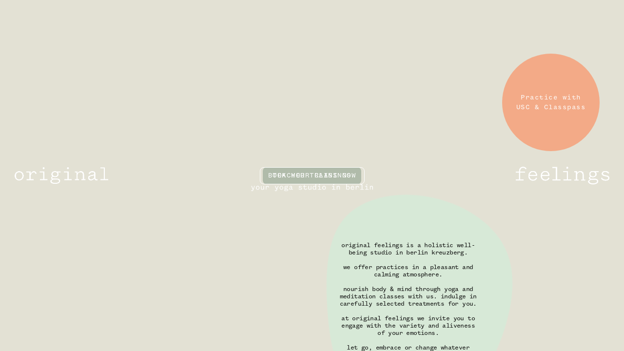

--- FILE ---
content_type: text/html
request_url: https://www.originalfeelings.com/
body_size: 5285
content:
<!DOCTYPE html><!-- Last Published: Fri Jan 09 2026 07:08:47 GMT+0000 (Coordinated Universal Time) --><html data-wf-domain="www.originalfeelings.com" data-wf-page="5f7881bfb9e006354d362ebc" data-wf-site="5f5f80b672316c3f9cd8df52" lang="en"><head><meta charset="utf-8"/><title>Original Feelings</title><meta content="original feelings is a holistic well-being studio in berlin kreuzberg. we offer practices in a pleasant and calming atmosphere." name="description"/><meta content="Original Feelings" property="og:title"/><meta content="original feelings is a holistic well-being studio in berlin kreuzberg. we offer practices in a pleasant and calming atmosphere." property="og:description"/><meta content="Original Feelings" property="twitter:title"/><meta content="original feelings is a holistic well-being studio in berlin kreuzberg. we offer practices in a pleasant and calming atmosphere." property="twitter:description"/><meta property="og:type" content="website"/><meta content="summary_large_image" name="twitter:card"/><meta content="width=device-width, initial-scale=1" name="viewport"/><link href="https://cdn.prod.website-files.com/5f5f80b672316c3f9cd8df52/css/original-feelings.webflow.shared.d59b8eab2.css" rel="stylesheet" type="text/css" integrity="sha384-1ZuOqy6qn3ZtGIJp6aqLcjTwULxLiDFsK6odhmYLE8XfDUu9C1FuoA8sPIK+oqBX" crossorigin="anonymous"/><script type="text/javascript">!function(o,c){var n=c.documentElement,t=" w-mod-";n.className+=t+"js",("ontouchstart"in o||o.DocumentTouch&&c instanceof DocumentTouch)&&(n.className+=t+"touch")}(window,document);</script><link href="https://cdn.prod.website-files.com/5f5f80b672316c3f9cd8df52/5f721b17509edb6e1a62c625_of-favicon-small-x.png" rel="shortcut icon" type="image/x-icon"/><link href="https://cdn.prod.website-files.com/5f5f80b672316c3f9cd8df52/5f721aafd604caad394c0ef9_of-favicon.png" rel="apple-touch-icon"/><script type="text/javascript">window.__WEBFLOW_CURRENCY_SETTINGS = {"currencyCode":"EUR","symbol":"€","decimal":".","fractionDigits":2,"group":",","template":"{{wf {\"path\":\"symbol\",\"type\":\"PlainText\"} }} {{wf {\"path\":\"amount\",\"type\":\"CommercePrice\"} }} {{wf {\"path\":\"currencyCode\",\"type\":\"PlainText\"} }}","hideDecimalForWholeNumbers":false};</script></head><body class="body-landing body-2"><div class="this-month"><img src="https://cdn.prod.website-files.com/5f5f80b672316c3f9cd8df52/64ac684509f570cae402d418_Iconsmind-Outline-Close.512.png" loading="lazy" data-w-id="59d8a43d-0086-e515-4d9e-b6dae09b40d2" alt="" class="close-button"/><div class="text-block-11">This month in our Studio:</div></div><div class="nl-modal"><div class="div-block-28"><img src="https://cdn.prod.website-files.com/5f5f80b672316c3f9cd8df52/64ac684509f570cae402d418_Iconsmind-Outline-Close.512.png" loading="lazy" data-w-id="7ac61eac-03f7-96aa-d90b-314dff70cc6c" alt="" class="close-button nl"/><div class="text-block-11">Subscribe to our Newsletter!</div><div class="form-block w-form"><form id="wf-form-Email-Form" name="wf-form-Email-Form" data-name="Email Form" action="https://originalfeelings.us1.list-manage.com/subscribe/post?u=6dab6370e45a8d98860e69315&amp;amp;id=b922935e12&amp;amp;f_id=00b885e5f0" method="post" class="form" data-wf-page-id="5f7881bfb9e006354d362ebc" data-wf-element-id="7ac61eac-03f7-96aa-d90b-314dff70cc70"><input class="text-field w-input" maxlength="256" name="email-2" data-name="Email 2" placeholder="Your E-Mail" type="email" id="email-2" required=""/><input type="submit" data-wait="Please wait..." class="submit-button w-button" value="Subscribe"/></form><div class="w-form-done"><div>Thank you! Your submission has been received!</div></div><div class="w-form-fail"><div>Oops! Something went wrong while submitting the form.</div></div></div></div></div><div class="logo"><a href="/" aria-current="page" class="w-inline-block w--current"><img src="https://cdn.prod.website-files.com/5f5f80b672316c3f9cd8df52/5f5fa10d2e2b77c447ef3ab1_logo-x.png" loading="lazy" sizes="100vw" srcset="https://cdn.prod.website-files.com/5f5f80b672316c3f9cd8df52/5f5fa10d2e2b77c447ef3ab1_logo-x-p-500.png 500w, https://cdn.prod.website-files.com/5f5f80b672316c3f9cd8df52/5f5fa10d2e2b77c447ef3ab1_logo-x-p-800.png 800w, https://cdn.prod.website-files.com/5f5f80b672316c3f9cd8df52/5f5fa10d2e2b77c447ef3ab1_logo-x-p-1080.png 1080w, https://cdn.prod.website-files.com/5f5f80b672316c3f9cd8df52/5f5fa10d2e2b77c447ef3ab1_logo-x-p-1600.png 1600w, https://cdn.prod.website-files.com/5f5f80b672316c3f9cd8df52/5f5fa10d2e2b77c447ef3ab1_logo-x-p-2000.png 2000w, https://cdn.prod.website-files.com/5f5f80b672316c3f9cd8df52/5f5fa10d2e2b77c447ef3ab1_logo-x.png 2759w" alt="" class="image"/></a></div><a data-w-id="79a9baf1-24b6-2d5f-e8ca-788b3cda63c0" href="#" class="bottom_nl w-inline-block"><div class="_200h"><div class="book-your-cl">NEWSLETTER</div></div></a><a href="/teacher-trainings" class="left w-inline-block"><div class="_200h"><div class="book-your-cl">TEACHER TRAININGS</div></div></a><a href="/studios" class="right w-inline-block"><div class="book-your-class"><div class="book-your-cl">BOOK YOUR CLASS NOW</div></div></a><div data-w-id="5f09e3fd-f6c7-9d3c-bdad-af642aa716a7" style="opacity:0" class="_2g-popup"><img src="https://cdn.prod.website-files.com/5f5f80b672316c3f9cd8df52/617008aebddae126ba9dfc6e_x.png" loading="lazy" data-w-id="80ea957b-6c8c-92a8-fc2d-986c82ba51ab" sizes="100vw" alt="" srcset="https://cdn.prod.website-files.com/5f5f80b672316c3f9cd8df52/617008aebddae126ba9dfc6e_x-p-500.png 500w, https://cdn.prod.website-files.com/5f5f80b672316c3f9cd8df52/617008aebddae126ba9dfc6e_x-p-800.png 800w, https://cdn.prod.website-files.com/5f5f80b672316c3f9cd8df52/617008aebddae126ba9dfc6e_x.png 980w" class="image-24"/><img src="https://cdn.prod.website-files.com/5f5f80b672316c3f9cd8df52/62248e8d1ad7b177af929f80_popupx.jpg" loading="lazy" sizes="100vw" srcset="https://cdn.prod.website-files.com/5f5f80b672316c3f9cd8df52/62248e8d1ad7b177af929f80_popupx-p-800.jpeg 800w, https://cdn.prod.website-files.com/5f5f80b672316c3f9cd8df52/62248e8d1ad7b177af929f80_popupx-p-1080.jpeg 1080w, https://cdn.prod.website-files.com/5f5f80b672316c3f9cd8df52/62248e8d1ad7b177af929f80_popupx.jpg 1500w" alt="" class="image-23"/></div><div data-w-id="cd782849-d7a7-2a46-ab58-c4286061d764" class="div-block-15"><img src="https://cdn.prod.website-files.com/5f5f80b672316c3f9cd8df52/61267ca090f9f43f5fd1f7eb_studio_line.png" loading="lazy" sizes="100vw" srcset="https://cdn.prod.website-files.com/5f5f80b672316c3f9cd8df52/61267ca090f9f43f5fd1f7eb_studio_line-p-500.png 500w, https://cdn.prod.website-files.com/5f5f80b672316c3f9cd8df52/61267ca090f9f43f5fd1f7eb_studio_line.png 1272w" alt="" class="img-line"/></div><img src="https://cdn.prod.website-files.com/5f5f80b672316c3f9cd8df52/5f7b2b77e13ac84eeef10059_original.png" loading="lazy" sizes="100vw" srcset="https://cdn.prod.website-files.com/5f5f80b672316c3f9cd8df52/5f7b2b77e13ac84eeef10059_original-p-500.png 500w, https://cdn.prod.website-files.com/5f5f80b672316c3f9cd8df52/5f7b2b77e13ac84eeef10059_original-p-800.png 800w, https://cdn.prod.website-files.com/5f5f80b672316c3f9cd8df52/5f7b2b77e13ac84eeef10059_original-p-1080.png 1080w, https://cdn.prod.website-files.com/5f5f80b672316c3f9cd8df52/5f7b2b77e13ac84eeef10059_original-p-1600.png 1600w, https://cdn.prod.website-files.com/5f5f80b672316c3f9cd8df52/5f7b2b77e13ac84eeef10059_original.png 1943w" alt="" class="image-6"/><img src="https://cdn.prod.website-files.com/5f5f80b672316c3f9cd8df52/61267ca090f9f43f5fd1f7eb_studio_line.png" loading="lazy" sizes="100vw" srcset="https://cdn.prod.website-files.com/5f5f80b672316c3f9cd8df52/61267ca090f9f43f5fd1f7eb_studio_line-p-500.png 500w, https://cdn.prod.website-files.com/5f5f80b672316c3f9cd8df52/61267ca090f9f43f5fd1f7eb_studio_line.png 1272w" alt="" class="image-22"/><img src="https://cdn.prod.website-files.com/5f5f80b672316c3f9cd8df52/5f7b2b7763db1dde1e0060eb_feelings.png" loading="lazy" sizes="100vw" srcset="https://cdn.prod.website-files.com/5f5f80b672316c3f9cd8df52/5f7b2b7763db1dde1e0060eb_feelings-p-500.png 500w, https://cdn.prod.website-files.com/5f5f80b672316c3f9cd8df52/5f7b2b7763db1dde1e0060eb_feelings-p-800.png 800w, https://cdn.prod.website-files.com/5f5f80b672316c3f9cd8df52/5f7b2b7763db1dde1e0060eb_feelings-p-1080.png 1080w, https://cdn.prod.website-files.com/5f5f80b672316c3f9cd8df52/5f7b2b7763db1dde1e0060eb_feelings-p-1600.png 1600w, https://cdn.prod.website-files.com/5f5f80b672316c3f9cd8df52/5f7b2b7763db1dde1e0060eb_feelings.png 1875w" alt="" class="image-6-copy"/><a href="/practice-with-usc-classpass" class="w-inline-block"><div class="salmon"><div class="text-block-17">Practice with<br/>USC &amp; Classpass </div></div></a><div class="blob-salmon"><div class="salmon-blob-desk w-embed"><div class="tk-blob2" style="width:170px; height:200px;">
  <svg xmlns="http://www.w3.org/2000/svg" viewBox="0 0 317.5 353.7">
    <path d="M291.8 55.3c30.4 39.9 30.7 102 17 160.4-13.8 58.3-41.6 112.9-84 130.9s-99.3-.6-137-30C50.2 287.1 32 246.9 17 200.5 2.1 154.1-9.6 101.4 11.5 63.6 32.6 25.8 86.6 2.8 143.8.2c57.2-2.6 117.6 15.2 148 55.1z"></path>
  </svg>
</div>

<div style="top:-70%; left:18%; position:relative; 
line-height:15px; font-weight:400; font-size:13px; margin:0 auto; text-align:center;">



<br><br><a href="https://www.originalfeelings.com/teacher-trainings-info" style="text-decoration:none; color:black; border-bottom:1px solid black; padding-bottom:1px;">200H TEACHER TRAINING</a>

</div>


<style>
.tk-blob2 {
  animation: blob-turn var(--time, 80s) linear infinite;
  fill: var(--fill, #ffffff);
  stroke: transparent;
  position: relative;
  transform-origin: center;
}

.tk-blob svg {
  animation: blob-skew calc( var(--time, 80s) * 1.5 ) linear 0s infinite;
  transform-origin: center;
}

.tk-blob svg path {
  animation: blob-scale calc( var(--time, 30s) * 1.5 ) ease-in-out 0s infinite;
  transform-origin: center;
}

@keyframes blob-turn {
  0% {
    transform: rotate(0deg);
  }
  100% {
    transform: rotate(360deg);
  }
}

@keyframes blob-skew {
  0% {
    transform: skewY(0deg);
  }
  13% {
    transform: skewY( calc( (1.8deg) * var(--amount, 2)) );
  }
  18% {
    transform: skewY( calc( (2.2deg) * var(--amount, 2)) );
  }
  24% {
    transform: skewY( calc( (2.48deg) * var(--amount, 2)) );
  }
  25% {
    transform: skewY( calc( (2.5deg) * var(--amount, 2)) );
  }
  26% {
    transform: skewY( calc( (2.48deg) * var(--amount, 2)) );
  }
  32% {
    transform: skewY( calc( (2.2deg) * var(--amount, 2)) );
  }
  37% {
    transform: skewY( calc( (1.8deg) * var(--amount, 2)) );
  }
  50% {
    transform: skewY(0deg);
  }
  63% {
    transform: skewY( calc( (-1.8deg) * var(--amount, 2)) );
  }
  68% {
    transform: skewY( calc( (-2.2deg) * var(--amount, 2)) );
  }
  74% {
    transform: skewY( calc( (-2.48deg) * var(--amount, 2)) );
  }
  75% {
    transform: skewY( calc( (-2.5deg) * var(--amount, 2)) );
  }
  76% {
    transform: skewY( calc( (-2.48deg) * var(--amount, 2)) );
  }
  82% {
    transform: skewY( calc( (-2.2deg) * var(--amount, 2)) );
  }
  87% {
    transform: skewY( calc( (-1.8deg) * var(--amount, 2)) );
  }
  100% {
    transform: skewY(0deg);
  }
}

@keyframes blob-scale {
  0% {
    transform: scaleX(.9) scaleY(1);
  }
  25% {
    transform: scaleX(.9) scaleY(.9);
  }
  50% {
    transform: scaleX(1) scaleY(.9);
  }
  75% {
    transform: scaleX(.9) scaleY(.9);
  }
  100% {
    transform: scaleX(.9) scaleY(1);
  }
}
</style></div><div class="salmon-blob-mob w-embed"><div class="tk-blob2" style="width:140px; height:200px;">
  <svg xmlns="http://www.w3.org/2000/svg" viewBox="0 0 317.5 353.7">
    <path d="M291.8 55.3c30.4 39.9 30.7 102 17 160.4-13.8 58.3-41.6 112.9-84 130.9s-99.3-.6-137-30C50.2 287.1 32 246.9 17 200.5 2.1 154.1-9.6 101.4 11.5 63.6 32.6 25.8 86.6 2.8 143.8.2c57.2-2.6 117.6 15.2 148 55.1z"></path>
  </svg>
</div>

<div style="top:-70%; left:18%; position:relative; 
line-height:15px; font-weight:400; font-size:11px; margin:0 auto; text-align:center;">

original feelings 
<br>AT HOME 

<br><br><a href="https://www.originalfeelings.com/at-home" style="text-decoration:none; color:black; border-bottom:1px solid black; padding-bottom:1px;">JOIN NOW</a>

</div>


<style>
.tk-blob2 {
  animation: blob-turn var(--time, 80s) linear infinite;
  fill: var(--fill, #fcb498);
  stroke: transparent;
  position: relative;
  transform-origin: center;
}

.tk-blob svg {
  animation: blob-skew calc( var(--time, 80s) * 1.5 ) linear 0s infinite;
  transform-origin: center;
}

.tk-blob svg path {
  animation: blob-scale calc( var(--time, 30s) * 1.5 ) ease-in-out 0s infinite;
  transform-origin: center;
}

@keyframes blob-turn {
  0% {
    transform: rotate(0deg);
  }
  100% {
    transform: rotate(360deg);
  }
}

@keyframes blob-skew {
  0% {
    transform: skewY(0deg);
  }
  13% {
    transform: skewY( calc( (1.8deg) * var(--amount, 2)) );
  }
  18% {
    transform: skewY( calc( (2.2deg) * var(--amount, 2)) );
  }
  24% {
    transform: skewY( calc( (2.48deg) * var(--amount, 2)) );
  }
  25% {
    transform: skewY( calc( (2.5deg) * var(--amount, 2)) );
  }
  26% {
    transform: skewY( calc( (2.48deg) * var(--amount, 2)) );
  }
  32% {
    transform: skewY( calc( (2.2deg) * var(--amount, 2)) );
  }
  37% {
    transform: skewY( calc( (1.8deg) * var(--amount, 2)) );
  }
  50% {
    transform: skewY(0deg);
  }
  63% {
    transform: skewY( calc( (-1.8deg) * var(--amount, 2)) );
  }
  68% {
    transform: skewY( calc( (-2.2deg) * var(--amount, 2)) );
  }
  74% {
    transform: skewY( calc( (-2.48deg) * var(--amount, 2)) );
  }
  75% {
    transform: skewY( calc( (-2.5deg) * var(--amount, 2)) );
  }
  76% {
    transform: skewY( calc( (-2.48deg) * var(--amount, 2)) );
  }
  82% {
    transform: skewY( calc( (-2.2deg) * var(--amount, 2)) );
  }
  87% {
    transform: skewY( calc( (-1.8deg) * var(--amount, 2)) );
  }
  100% {
    transform: skewY(0deg);
  }
}

@keyframes blob-scale {
  0% {
    transform: scaleX(.9) scaleY(1);
  }
  25% {
    transform: scaleX(.9) scaleY(.9);
  }
  50% {
    transform: scaleX(1) scaleY(.9);
  }
  75% {
    transform: scaleX(.9) scaleY(.9);
  }
  100% {
    transform: scaleX(.9) scaleY(1);
  }
}
</style></div></div><div class="div-block-14 n"><div class="info-blob-of-desk n w-embed"><div class="tk-blob" style="width:430px; height:400px;">
  <svg xmlns="http://www.w3.org/2000/svg" viewBox="0 0 317.5 353.7">
    <path d="M291.8 55.3c30.4 39.9 30.7 102 17 160.4-13.8 58.3-41.6 112.9-84 130.9s-99.3-.6-137-30C50.2 287.1 32 246.9 17 200.5 2.1 154.1-9.6 101.4 11.5 63.6 32.6 25.8 86.6 2.8 143.8.2c57.2-2.6 117.6 15.2 148 55.1z"></path>
  </svg>
</div>

<div style="top:-80%; left:18%; position:relative; 
line-height:15px; font-weight:400; font-size:13px; margin:0 auto; text-align:center;">

original feelings is a holistic well-being studio in berlin kreuzberg. 

<br><br>we offer practices in a pleasant and calming atmosphere. 

<br><br>nourish body & mind through yoga and meditation classes with us. indulge in carefully selected treatments for you. 

<br><br>at original feelings we invite you to engage with the variety and aliveness of your emotions.

<br><br>let go, embrace or change whatever feels honest to you.

</div>


<style>
.tk-blob {
  animation: blob-turn var(--time, 80s) linear infinite;
  fill: var(--fill, #d3ecd8);
  stroke: transparent;
  position: relative;
  transform-origin: center;
}

.tk-blob svg {
  animation: blob-skew calc( var(--time, 80s) * 1.5 ) linear 0s infinite;
  transform-origin: center;
}

.tk-blob svg path {
  animation: blob-scale calc( var(--time, 30s) * 1.5 ) ease-in-out 0s infinite;
  transform-origin: center;
}

@keyframes blob-turn {
  0% {
    transform: rotate(0deg);
  }
  100% {
    transform: rotate(360deg);
  }
}

@keyframes blob-skew {
  0% {
    transform: skewY(0deg);
  }
  13% {
    transform: skewY( calc( (1.8deg) * var(--amount, 2)) );
  }
  18% {
    transform: skewY( calc( (2.2deg) * var(--amount, 2)) );
  }
  24% {
    transform: skewY( calc( (2.48deg) * var(--amount, 2)) );
  }
  25% {
    transform: skewY( calc( (2.5deg) * var(--amount, 2)) );
  }
  26% {
    transform: skewY( calc( (2.48deg) * var(--amount, 2)) );
  }
  32% {
    transform: skewY( calc( (2.2deg) * var(--amount, 2)) );
  }
  37% {
    transform: skewY( calc( (1.8deg) * var(--amount, 2)) );
  }
  50% {
    transform: skewY(0deg);
  }
  63% {
    transform: skewY( calc( (-1.8deg) * var(--amount, 2)) );
  }
  68% {
    transform: skewY( calc( (-2.2deg) * var(--amount, 2)) );
  }
  74% {
    transform: skewY( calc( (-2.48deg) * var(--amount, 2)) );
  }
  75% {
    transform: skewY( calc( (-2.5deg) * var(--amount, 2)) );
  }
  76% {
    transform: skewY( calc( (-2.48deg) * var(--amount, 2)) );
  }
  82% {
    transform: skewY( calc( (-2.2deg) * var(--amount, 2)) );
  }
  87% {
    transform: skewY( calc( (-1.8deg) * var(--amount, 2)) );
  }
  100% {
    transform: skewY(0deg);
  }
}

@keyframes blob-scale {
  0% {
    transform: scaleX(.9) scaleY(1);
  }
  25% {
    transform: scaleX(.9) scaleY(.9);
  }
  50% {
    transform: scaleX(1) scaleY(.9);
  }
  75% {
    transform: scaleX(.9) scaleY(.9);
  }
  100% {
    transform: scaleX(.9) scaleY(1);
  }
}
</style></div><div class="info-blob-of-mob w-embed"><div class="tk-blob" style="width:380px; height:380px;">
  <svg xmlns="http://www.w3.org/2000/svg" viewBox="0 0 317.5 353.7">
    <path d="M291.8 55.3c30.4 39.9 30.7 102 17 160.4-13.8 58.3-41.6 112.9-84 130.9s-99.3-.6-137-30C50.2 287.1 32 246.9 17 200.5 2.1 154.1-9.6 101.4 11.5 63.6 32.6 25.8 86.6 2.8 143.8.2c57.2-2.6 117.6 15.2 148 55.1z"></path>
  </svg>
</div>

<div style="top:-75%; left:18%; position:relative; 
line-height:12px; font-weight:400; font-size:10px; margin:0 auto; text-align:center;">

original feelings is a holistic well-being studio in berlin kreuzberg. 

<br><br>we offer practices in a pleasant and calming atmosphere. 

<br><br>nourish body & mind through yoga and meditation classes with us. indulge in carefully selected treatments for you. 

<br><br>at original feelings we invite you to engage with the variety and aliveness of your emotions.

<br><br>let go, embrace or change whatever feels honest to you.

</div>


<style>
.tk-blob {
  animation: blob-turn var(--time, 80s) linear infinite;
  fill: var(--fill, #d3ecd8);
  opacity:0.75;
  stroke: transparent;
  position: relative;
  transform-origin: center;
}

.tk-blob svg {
  animation: blob-skew calc( var(--time, 80s) * 1.5 ) linear 0s infinite;
  transform-origin: center;
}

.tk-blob svg path {
  animation: blob-scale calc( var(--time, 30s) * 1.5 ) ease-in-out 0s infinite;
  transform-origin: center;
}

@keyframes blob-turn {
  0% {
    transform: rotate(0deg);
  }
  100% {
    transform: rotate(360deg);
  }
}

@keyframes blob-skew {
  0% {
    transform: skewY(0deg);
  }
  13% {
    transform: skewY( calc( (1.8deg) * var(--amount, 2)) );
  }
  18% {
    transform: skewY( calc( (2.2deg) * var(--amount, 2)) );
  }
  24% {
    transform: skewY( calc( (2.48deg) * var(--amount, 2)) );
  }
  25% {
    transform: skewY( calc( (2.5deg) * var(--amount, 2)) );
  }
  26% {
    transform: skewY( calc( (2.48deg) * var(--amount, 2)) );
  }
  32% {
    transform: skewY( calc( (2.2deg) * var(--amount, 2)) );
  }
  37% {
    transform: skewY( calc( (1.8deg) * var(--amount, 2)) );
  }
  50% {
    transform: skewY(0deg);
  }
  63% {
    transform: skewY( calc( (-1.8deg) * var(--amount, 2)) );
  }
  68% {
    transform: skewY( calc( (-2.2deg) * var(--amount, 2)) );
  }
  74% {
    transform: skewY( calc( (-2.48deg) * var(--amount, 2)) );
  }
  75% {
    transform: skewY( calc( (-2.5deg) * var(--amount, 2)) );
  }
  76% {
    transform: skewY( calc( (-2.48deg) * var(--amount, 2)) );
  }
  82% {
    transform: skewY( calc( (-2.2deg) * var(--amount, 2)) );
  }
  87% {
    transform: skewY( calc( (-1.8deg) * var(--amount, 2)) );
  }
  100% {
    transform: skewY(0deg);
  }
}

@keyframes blob-scale {
  0% {
    transform: scaleX(.9) scaleY(1);
  }
  25% {
    transform: scaleX(.9) scaleY(.9);
  }
  50% {
    transform: scaleX(1) scaleY(.9);
  }
  75% {
    transform: scaleX(.9) scaleY(.9);
  }
  100% {
    transform: scaleX(.9) scaleY(1);
  }
}
</style></div></div><div class="div-block-14"><div class="info-blob-of-desk w-embed"><div class="tk-blob" style="width:430px; height:400px;">
  <svg xmlns="http://www.w3.org/2000/svg" viewBox="0 0 317.5 353.7">
    <path d="M291.8 55.3c30.4 39.9 30.7 102 17 160.4-13.8 58.3-41.6 112.9-84 130.9s-99.3-.6-137-30C50.2 287.1 32 246.9 17 200.5 2.1 154.1-9.6 101.4 11.5 63.6 32.6 25.8 86.6 2.8 143.8.2c57.2-2.6 117.6 15.2 148 55.1z"></path>
  </svg>
</div>

<div style="top:-80%; left:18%; position:relative; 
line-height:15px; font-weight:400; font-size:13px; margin:0 auto; text-align:center;">

original feelings is a holistic well-being studio in berlin kreuzberg. 

<br><br>we offer practices in a pleasant and calming atmosphere. 

<br><br>nourish body & mind through yoga and meditation classes with us. indulge in carefully selected treatments for you. 

<br><br>at original feelings we invite you to engage with the variety and aliveness of your emotions.

<br><br>let go, embrace or change whatever feels honest to you.

</div>


<style>
.tk-blob {
  animation: blob-turn var(--time, 80s) linear infinite;
  fill: var(--fill, #d3ecd8);
  stroke: transparent;
  position: relative;
  transform-origin: center;
}

.tk-blob svg {
  animation: blob-skew calc( var(--time, 80s) * 1.5 ) linear 0s infinite;
  transform-origin: center;
}

.tk-blob svg path {
  animation: blob-scale calc( var(--time, 30s) * 1.5 ) ease-in-out 0s infinite;
  transform-origin: center;
}

@keyframes blob-turn {
  0% {
    transform: rotate(0deg);
  }
  100% {
    transform: rotate(360deg);
  }
}

@keyframes blob-skew {
  0% {
    transform: skewY(0deg);
  }
  13% {
    transform: skewY( calc( (1.8deg) * var(--amount, 2)) );
  }
  18% {
    transform: skewY( calc( (2.2deg) * var(--amount, 2)) );
  }
  24% {
    transform: skewY( calc( (2.48deg) * var(--amount, 2)) );
  }
  25% {
    transform: skewY( calc( (2.5deg) * var(--amount, 2)) );
  }
  26% {
    transform: skewY( calc( (2.48deg) * var(--amount, 2)) );
  }
  32% {
    transform: skewY( calc( (2.2deg) * var(--amount, 2)) );
  }
  37% {
    transform: skewY( calc( (1.8deg) * var(--amount, 2)) );
  }
  50% {
    transform: skewY(0deg);
  }
  63% {
    transform: skewY( calc( (-1.8deg) * var(--amount, 2)) );
  }
  68% {
    transform: skewY( calc( (-2.2deg) * var(--amount, 2)) );
  }
  74% {
    transform: skewY( calc( (-2.48deg) * var(--amount, 2)) );
  }
  75% {
    transform: skewY( calc( (-2.5deg) * var(--amount, 2)) );
  }
  76% {
    transform: skewY( calc( (-2.48deg) * var(--amount, 2)) );
  }
  82% {
    transform: skewY( calc( (-2.2deg) * var(--amount, 2)) );
  }
  87% {
    transform: skewY( calc( (-1.8deg) * var(--amount, 2)) );
  }
  100% {
    transform: skewY(0deg);
  }
}

@keyframes blob-scale {
  0% {
    transform: scaleX(.9) scaleY(1);
  }
  25% {
    transform: scaleX(.9) scaleY(.9);
  }
  50% {
    transform: scaleX(1) scaleY(.9);
  }
  75% {
    transform: scaleX(.9) scaleY(.9);
  }
  100% {
    transform: scaleX(.9) scaleY(1);
  }
}
</style></div><div class="info-blob-of-mob w-embed"><div class="tk-blob" style="width:380px; height:380px;">
  <svg xmlns="http://www.w3.org/2000/svg" viewBox="0 0 317.5 353.7">
    <path d="M291.8 55.3c30.4 39.9 30.7 102 17 160.4-13.8 58.3-41.6 112.9-84 130.9s-99.3-.6-137-30C50.2 287.1 32 246.9 17 200.5 2.1 154.1-9.6 101.4 11.5 63.6 32.6 25.8 86.6 2.8 143.8.2c57.2-2.6 117.6 15.2 148 55.1z"></path>
  </svg>
</div>

<div style="top:-75%; left:18%; position:relative; 
line-height:12px; font-weight:400; font-size:10px; margin:0 auto; text-align:center;">

original feelings is a holistic well-being studio in berlin kreuzberg. 

<br><br>we offer practices in a pleasant and calming atmosphere. 

<br><br>nourish body & mind through yoga and meditation classes with us. indulge in carefully selected treatments for you. 

<br><br>at original feelings we invite you to engage with the variety and aliveness of your emotions.

<br><br>let go, embrace or change whatever feels honest to you.

</div>


<style>
.tk-blob {
  animation: blob-turn var(--time, 80s) linear infinite;
  fill: var(--fill, #d3ecd8);
  opacity:0.75;
  stroke: transparent;
  position: relative;
  transform-origin: center;
}

.tk-blob svg {
  animation: blob-skew calc( var(--time, 80s) * 1.5 ) linear 0s infinite;
  transform-origin: center;
}

.tk-blob svg path {
  animation: blob-scale calc( var(--time, 30s) * 1.5 ) ease-in-out 0s infinite;
  transform-origin: center;
}

@keyframes blob-turn {
  0% {
    transform: rotate(0deg);
  }
  100% {
    transform: rotate(360deg);
  }
}

@keyframes blob-skew {
  0% {
    transform: skewY(0deg);
  }
  13% {
    transform: skewY( calc( (1.8deg) * var(--amount, 2)) );
  }
  18% {
    transform: skewY( calc( (2.2deg) * var(--amount, 2)) );
  }
  24% {
    transform: skewY( calc( (2.48deg) * var(--amount, 2)) );
  }
  25% {
    transform: skewY( calc( (2.5deg) * var(--amount, 2)) );
  }
  26% {
    transform: skewY( calc( (2.48deg) * var(--amount, 2)) );
  }
  32% {
    transform: skewY( calc( (2.2deg) * var(--amount, 2)) );
  }
  37% {
    transform: skewY( calc( (1.8deg) * var(--amount, 2)) );
  }
  50% {
    transform: skewY(0deg);
  }
  63% {
    transform: skewY( calc( (-1.8deg) * var(--amount, 2)) );
  }
  68% {
    transform: skewY( calc( (-2.2deg) * var(--amount, 2)) );
  }
  74% {
    transform: skewY( calc( (-2.48deg) * var(--amount, 2)) );
  }
  75% {
    transform: skewY( calc( (-2.5deg) * var(--amount, 2)) );
  }
  76% {
    transform: skewY( calc( (-2.48deg) * var(--amount, 2)) );
  }
  82% {
    transform: skewY( calc( (-2.2deg) * var(--amount, 2)) );
  }
  87% {
    transform: skewY( calc( (-1.8deg) * var(--amount, 2)) );
  }
  100% {
    transform: skewY(0deg);
  }
}

@keyframes blob-scale {
  0% {
    transform: scaleX(.9) scaleY(1);
  }
  25% {
    transform: scaleX(.9) scaleY(.9);
  }
  50% {
    transform: scaleX(1) scaleY(.9);
  }
  75% {
    transform: scaleX(.9) scaleY(.9);
  }
  100% {
    transform: scaleX(.9) scaleY(1);
  }
}
</style></div></div><div data-w-id="eb1256c1-9639-1336-2839-a84e6cbf620b" class="slider"><div class="w-embed"><video autoplay muted loop id="myVideo">
  <source src="https://www.dropbox.com/scl/fi/z6uc46zch0b2979jwkakb/originalfeelings_v2_720p.mp4?rlkey=vwfwriecc7iclgctmhffl3r6n&raw=1&autoplay=1" type="video/mp4">
</video>


<style>
/* Style the video: 100% width and height to cover the entire window */
#myVideo {
  position: fixed;
  right: 0;
  bottom: 0;
  min-width: 100%; 
  min-height: 100%;
}

/* Add some content at the bottom of the video/page */
.content {
  position: fixed;
  bottom: 0;
  background: rgba(0, 0, 0, 0.5);
  color: #f1f1f1;
  width: 100%;
  padding: 20px;
}

/* Style the button used to pause/play the video */
#myBtn {
  width: 200px;
  font-size: 18px;
  padding: 10px;
  border: none;
  background: #000;
  color: #fff;
  cursor: pointer;
}

#myBtn:hover {
  background: #ddd;
  color: black;
}
</style></div><div class="v1 w-embed"><video autoplay muted loop id="myVideo">
  <source src="http://hoppmann.co/files/210527_originalfeelings_v04_3_xx.mp4" type="video/mp4">
</video>


<style>
/* Style the video: 100% width and height to cover the entire window */
#myVideo {
  position: fixed;
  right: 0;
  bottom: 0;
  min-width: 100%; 
  min-height: 100%;
}

/* Add some content at the bottom of the video/page */
.content {
  position: fixed;
  bottom: 0;
  background: rgba(0, 0, 0, 0.5);
  color: #f1f1f1;
  width: 100%;
  padding: 20px;
}

/* Style the button used to pause/play the video */
#myBtn {
  width: 200px;
  font-size: 18px;
  padding: 10px;
  border: none;
  background: #000;
  color: #fff;
  cursor: pointer;
}

#myBtn:hover {
  background: #ddd;
  color: black;
}
</style></div></div><div data-delay="2500" data-animation="fade" class="slider-orig w-slider" data-autoplay="true" data-easing="ease" data-hide-arrows="false" data-disable-swipe="false" data-w-id="59133ed6-8504-00b5-4677-9da40121fade" data-autoplay-limit="0" data-nav-spacing="3" data-duration="2000" data-infinite="true"><div class="w-slider-mask"><div class="slide-7x w-slide"></div><div class="slide-5 w-slide"></div><div class="slidex5 w-slide"></div><div class="slidex4 w-slide"></div><div class="slide-lulu w-slide"></div><div class="slidex3 w-slide"></div><div class="chill-group w-slide"></div><div class="flyer-group w-slide"></div><div class="slide-4 w-slide"></div><div class="slidex1 w-slide"></div><div class="slide-8 w-slide"></div><div class="slidex6 w-slide"></div><div class="slidex8 w-slide"></div><div class="slidex9 w-slide"></div></div><div class="left-arrow w-slider-arrow-left"><div class="w-icon-slider-left"></div></div><div class="right-arrow w-slider-arrow-right"><div class="w-icon-slider-right"></div></div><div class="slide-nav w-slider-nav w-round"></div></div><div class="div-block-32"><a href="/studios" class="howdoyou w-inline-block"><div class="text-block-2">How do you want to feel?</div></a></div><script src="https://d3e54v103j8qbb.cloudfront.net/js/jquery-3.5.1.min.dc5e7f18c8.js?site=5f5f80b672316c3f9cd8df52" type="text/javascript" integrity="sha256-9/aliU8dGd2tb6OSsuzixeV4y/faTqgFtohetphbbj0=" crossorigin="anonymous"></script><script src="https://cdn.prod.website-files.com/5f5f80b672316c3f9cd8df52/js/webflow.schunk.1985c7291dc8ba24.js" type="text/javascript" integrity="sha384-44FVTRzPnbqS5aRgF8nnjVjqWnSmvZpvPNfp96XJreKhYTq6N7tUTEG15rxr96sQ" crossorigin="anonymous"></script><script src="https://cdn.prod.website-files.com/5f5f80b672316c3f9cd8df52/js/webflow.schunk.81e84d375e916845.js" type="text/javascript" integrity="sha384-/Lj82r6WzKJUByTRqivIJtlaDHH02xCEDmhmnR+QUsf5A+0MdhU4CGoJVun/VZ0j" crossorigin="anonymous"></script><script src="https://cdn.prod.website-files.com/5f5f80b672316c3f9cd8df52/js/webflow.schunk.e00d9f2f25667c39.js" type="text/javascript" integrity="sha384-UKLrYSIjOLYcwXBg0RW14T4E3xJYouUqcxfsNUbe2j/hHarwk2V6NZ6a1Xd7KIbp" crossorigin="anonymous"></script><script src="https://cdn.prod.website-files.com/5f5f80b672316c3f9cd8df52/js/webflow.schunk.c867a37ef258690d.js" type="text/javascript" integrity="sha384-lBbNzsmUD4vv+lZPnZ9auTY5ttWhOxqTj3Dt1/yDCbLOA7ZmVgiZEp33Dsy0a+tc" crossorigin="anonymous"></script><script src="https://cdn.prod.website-files.com/5f5f80b672316c3f9cd8df52/js/webflow.schunk.3646b0bdbfc7a235.js" type="text/javascript" integrity="sha384-gZLOmXIblLyHGDncyBxqMlIEL8LJqhq9+vw5KOasKHD2NajOGW1wkj4KYV+Vfhm5" crossorigin="anonymous"></script><script src="https://cdn.prod.website-files.com/5f5f80b672316c3f9cd8df52/js/webflow.0b630147.6363b12c0fc5356d.js" type="text/javascript" integrity="sha384-InLMkW2xY/f5b7PMN5YlBTh1tiGMBue/ko+9x29Wcin6u0Yajkh5bK7nrT+wGZpM" crossorigin="anonymous"></script></body></html>

--- FILE ---
content_type: text/css
request_url: https://cdn.prod.website-files.com/5f5f80b672316c3f9cd8df52/css/original-feelings.webflow.shared.d59b8eab2.css
body_size: 23568
content:
html {
  -webkit-text-size-adjust: 100%;
  -ms-text-size-adjust: 100%;
  font-family: sans-serif;
}

body {
  margin: 0;
}

article, aside, details, figcaption, figure, footer, header, hgroup, main, menu, nav, section, summary {
  display: block;
}

audio, canvas, progress, video {
  vertical-align: baseline;
  display: inline-block;
}

audio:not([controls]) {
  height: 0;
  display: none;
}

[hidden], template {
  display: none;
}

a {
  background-color: #0000;
}

a:active, a:hover {
  outline: 0;
}

abbr[title] {
  border-bottom: 1px dotted;
}

b, strong {
  font-weight: bold;
}

dfn {
  font-style: italic;
}

h1 {
  margin: .67em 0;
  font-size: 2em;
}

mark {
  color: #000;
  background: #ff0;
}

small {
  font-size: 80%;
}

sub, sup {
  vertical-align: baseline;
  font-size: 75%;
  line-height: 0;
  position: relative;
}

sup {
  top: -.5em;
}

sub {
  bottom: -.25em;
}

img {
  border: 0;
}

svg:not(:root) {
  overflow: hidden;
}

hr {
  box-sizing: content-box;
  height: 0;
}

pre {
  overflow: auto;
}

code, kbd, pre, samp {
  font-family: monospace;
  font-size: 1em;
}

button, input, optgroup, select, textarea {
  color: inherit;
  font: inherit;
  margin: 0;
}

button {
  overflow: visible;
}

button, select {
  text-transform: none;
}

button, html input[type="button"], input[type="reset"] {
  -webkit-appearance: button;
  cursor: pointer;
}

button[disabled], html input[disabled] {
  cursor: default;
}

button::-moz-focus-inner, input::-moz-focus-inner {
  border: 0;
  padding: 0;
}

input {
  line-height: normal;
}

input[type="checkbox"], input[type="radio"] {
  box-sizing: border-box;
  padding: 0;
}

input[type="number"]::-webkit-inner-spin-button, input[type="number"]::-webkit-outer-spin-button {
  height: auto;
}

input[type="search"] {
  -webkit-appearance: none;
}

input[type="search"]::-webkit-search-cancel-button, input[type="search"]::-webkit-search-decoration {
  -webkit-appearance: none;
}

legend {
  border: 0;
  padding: 0;
}

textarea {
  overflow: auto;
}

optgroup {
  font-weight: bold;
}

table {
  border-collapse: collapse;
  border-spacing: 0;
}

td, th {
  padding: 0;
}

@font-face {
  font-family: webflow-icons;
  src: url("[data-uri]") format("truetype");
  font-weight: normal;
  font-style: normal;
}

[class^="w-icon-"], [class*=" w-icon-"] {
  speak: none;
  font-variant: normal;
  text-transform: none;
  -webkit-font-smoothing: antialiased;
  -moz-osx-font-smoothing: grayscale;
  font-style: normal;
  font-weight: normal;
  line-height: 1;
  font-family: webflow-icons !important;
}

.w-icon-slider-right:before {
  content: "";
}

.w-icon-slider-left:before {
  content: "";
}

.w-icon-nav-menu:before {
  content: "";
}

.w-icon-arrow-down:before, .w-icon-dropdown-toggle:before {
  content: "";
}

.w-icon-file-upload-remove:before {
  content: "";
}

.w-icon-file-upload-icon:before {
  content: "";
}

* {
  box-sizing: border-box;
}

html {
  height: 100%;
}

body {
  color: #333;
  background-color: #fff;
  min-height: 100%;
  margin: 0;
  font-family: Arial, sans-serif;
  font-size: 14px;
  line-height: 20px;
}

img {
  vertical-align: middle;
  max-width: 100%;
  display: inline-block;
}

html.w-mod-touch * {
  background-attachment: scroll !important;
}

.w-block {
  display: block;
}

.w-inline-block {
  max-width: 100%;
  display: inline-block;
}

.w-clearfix:before, .w-clearfix:after {
  content: " ";
  grid-area: 1 / 1 / 2 / 2;
  display: table;
}

.w-clearfix:after {
  clear: both;
}

.w-hidden {
  display: none;
}

.w-button {
  color: #fff;
  line-height: inherit;
  cursor: pointer;
  background-color: #3898ec;
  border: 0;
  border-radius: 0;
  padding: 9px 15px;
  text-decoration: none;
  display: inline-block;
}

input.w-button {
  -webkit-appearance: button;
}

html[data-w-dynpage] [data-w-cloak] {
  color: #0000 !important;
}

.w-code-block {
  margin: unset;
}

pre.w-code-block code {
  all: inherit;
}

.w-optimization {
  display: contents;
}

.w-webflow-badge, .w-webflow-badge > img {
  box-sizing: unset;
  width: unset;
  height: unset;
  max-height: unset;
  max-width: unset;
  min-height: unset;
  min-width: unset;
  margin: unset;
  padding: unset;
  float: unset;
  clear: unset;
  border: unset;
  border-radius: unset;
  background: unset;
  background-image: unset;
  background-position: unset;
  background-size: unset;
  background-repeat: unset;
  background-origin: unset;
  background-clip: unset;
  background-attachment: unset;
  background-color: unset;
  box-shadow: unset;
  transform: unset;
  direction: unset;
  font-family: unset;
  font-weight: unset;
  color: unset;
  font-size: unset;
  line-height: unset;
  font-style: unset;
  font-variant: unset;
  text-align: unset;
  letter-spacing: unset;
  -webkit-text-decoration: unset;
  text-decoration: unset;
  text-indent: unset;
  text-transform: unset;
  list-style-type: unset;
  text-shadow: unset;
  vertical-align: unset;
  cursor: unset;
  white-space: unset;
  word-break: unset;
  word-spacing: unset;
  word-wrap: unset;
  transition: unset;
}

.w-webflow-badge {
  white-space: nowrap;
  cursor: pointer;
  box-shadow: 0 0 0 1px #0000001a, 0 1px 3px #0000001a;
  visibility: visible !important;
  opacity: 1 !important;
  z-index: 2147483647 !important;
  color: #aaadb0 !important;
  overflow: unset !important;
  background-color: #fff !important;
  border-radius: 3px !important;
  width: auto !important;
  height: auto !important;
  margin: 0 !important;
  padding: 6px !important;
  font-size: 12px !important;
  line-height: 14px !important;
  text-decoration: none !important;
  display: inline-block !important;
  position: fixed !important;
  inset: auto 12px 12px auto !important;
  transform: none !important;
}

.w-webflow-badge > img {
  position: unset;
  visibility: unset !important;
  opacity: 1 !important;
  vertical-align: middle !important;
  display: inline-block !important;
}

h1, h2, h3, h4, h5, h6 {
  margin-bottom: 10px;
  font-weight: bold;
}

h1 {
  margin-top: 20px;
  font-size: 38px;
  line-height: 44px;
}

h2 {
  margin-top: 20px;
  font-size: 32px;
  line-height: 36px;
}

h3 {
  margin-top: 20px;
  font-size: 24px;
  line-height: 30px;
}

h4 {
  margin-top: 10px;
  font-size: 18px;
  line-height: 24px;
}

h5 {
  margin-top: 10px;
  font-size: 14px;
  line-height: 20px;
}

h6 {
  margin-top: 10px;
  font-size: 12px;
  line-height: 18px;
}

p {
  margin-top: 0;
  margin-bottom: 10px;
}

blockquote {
  border-left: 5px solid #e2e2e2;
  margin: 0 0 10px;
  padding: 10px 20px;
  font-size: 18px;
  line-height: 22px;
}

figure {
  margin: 0 0 10px;
}

figcaption {
  text-align: center;
  margin-top: 5px;
}

ul, ol {
  margin-top: 0;
  margin-bottom: 10px;
  padding-left: 40px;
}

.w-list-unstyled {
  padding-left: 0;
  list-style: none;
}

.w-embed:before, .w-embed:after {
  content: " ";
  grid-area: 1 / 1 / 2 / 2;
  display: table;
}

.w-embed:after {
  clear: both;
}

.w-video {
  width: 100%;
  padding: 0;
  position: relative;
}

.w-video iframe, .w-video object, .w-video embed {
  border: none;
  width: 100%;
  height: 100%;
  position: absolute;
  top: 0;
  left: 0;
}

fieldset {
  border: 0;
  margin: 0;
  padding: 0;
}

button, [type="button"], [type="reset"] {
  cursor: pointer;
  -webkit-appearance: button;
  border: 0;
}

.w-form {
  margin: 0 0 15px;
}

.w-form-done {
  text-align: center;
  background-color: #ddd;
  padding: 20px;
  display: none;
}

.w-form-fail {
  background-color: #ffdede;
  margin-top: 10px;
  padding: 10px;
  display: none;
}

label {
  margin-bottom: 5px;
  font-weight: bold;
  display: block;
}

.w-input, .w-select {
  color: #333;
  vertical-align: middle;
  background-color: #fff;
  border: 1px solid #ccc;
  width: 100%;
  height: 38px;
  margin-bottom: 10px;
  padding: 8px 12px;
  font-size: 14px;
  line-height: 1.42857;
  display: block;
}

.w-input::placeholder, .w-select::placeholder {
  color: #999;
}

.w-input:focus, .w-select:focus {
  border-color: #3898ec;
  outline: 0;
}

.w-input[disabled], .w-select[disabled], .w-input[readonly], .w-select[readonly], fieldset[disabled] .w-input, fieldset[disabled] .w-select {
  cursor: not-allowed;
}

.w-input[disabled]:not(.w-input-disabled), .w-select[disabled]:not(.w-input-disabled), .w-input[readonly], .w-select[readonly], fieldset[disabled]:not(.w-input-disabled) .w-input, fieldset[disabled]:not(.w-input-disabled) .w-select {
  background-color: #eee;
}

textarea.w-input, textarea.w-select {
  height: auto;
}

.w-select {
  background-color: #f3f3f3;
}

.w-select[multiple] {
  height: auto;
}

.w-form-label {
  cursor: pointer;
  margin-bottom: 0;
  font-weight: normal;
  display: inline-block;
}

.w-radio {
  margin-bottom: 5px;
  padding-left: 20px;
  display: block;
}

.w-radio:before, .w-radio:after {
  content: " ";
  grid-area: 1 / 1 / 2 / 2;
  display: table;
}

.w-radio:after {
  clear: both;
}

.w-radio-input {
  float: left;
  margin: 3px 0 0 -20px;
  line-height: normal;
}

.w-file-upload {
  margin-bottom: 10px;
  display: block;
}

.w-file-upload-input {
  opacity: 0;
  z-index: -100;
  width: .1px;
  height: .1px;
  position: absolute;
  overflow: hidden;
}

.w-file-upload-default, .w-file-upload-uploading, .w-file-upload-success {
  color: #333;
  display: inline-block;
}

.w-file-upload-error {
  margin-top: 10px;
  display: block;
}

.w-file-upload-default.w-hidden, .w-file-upload-uploading.w-hidden, .w-file-upload-error.w-hidden, .w-file-upload-success.w-hidden {
  display: none;
}

.w-file-upload-uploading-btn {
  cursor: pointer;
  background-color: #fafafa;
  border: 1px solid #ccc;
  margin: 0;
  padding: 8px 12px;
  font-size: 14px;
  font-weight: normal;
  display: flex;
}

.w-file-upload-file {
  background-color: #fafafa;
  border: 1px solid #ccc;
  flex-grow: 1;
  justify-content: space-between;
  margin: 0;
  padding: 8px 9px 8px 11px;
  display: flex;
}

.w-file-upload-file-name {
  font-size: 14px;
  font-weight: normal;
  display: block;
}

.w-file-remove-link {
  cursor: pointer;
  width: auto;
  height: auto;
  margin-top: 3px;
  margin-left: 10px;
  padding: 3px;
  display: block;
}

.w-icon-file-upload-remove {
  margin: auto;
  font-size: 10px;
}

.w-file-upload-error-msg {
  color: #ea384c;
  padding: 2px 0;
  display: inline-block;
}

.w-file-upload-info {
  padding: 0 12px;
  line-height: 38px;
  display: inline-block;
}

.w-file-upload-label {
  cursor: pointer;
  background-color: #fafafa;
  border: 1px solid #ccc;
  margin: 0;
  padding: 8px 12px;
  font-size: 14px;
  font-weight: normal;
  display: inline-block;
}

.w-icon-file-upload-icon, .w-icon-file-upload-uploading {
  width: 20px;
  margin-right: 8px;
  display: inline-block;
}

.w-icon-file-upload-uploading {
  height: 20px;
}

.w-container {
  max-width: 940px;
  margin-left: auto;
  margin-right: auto;
}

.w-container:before, .w-container:after {
  content: " ";
  grid-area: 1 / 1 / 2 / 2;
  display: table;
}

.w-container:after {
  clear: both;
}

.w-container .w-row {
  margin-left: -10px;
  margin-right: -10px;
}

.w-row:before, .w-row:after {
  content: " ";
  grid-area: 1 / 1 / 2 / 2;
  display: table;
}

.w-row:after {
  clear: both;
}

.w-row .w-row {
  margin-left: 0;
  margin-right: 0;
}

.w-col {
  float: left;
  width: 100%;
  min-height: 1px;
  padding-left: 10px;
  padding-right: 10px;
  position: relative;
}

.w-col .w-col {
  padding-left: 0;
  padding-right: 0;
}

.w-col-1 {
  width: 8.33333%;
}

.w-col-2 {
  width: 16.6667%;
}

.w-col-3 {
  width: 25%;
}

.w-col-4 {
  width: 33.3333%;
}

.w-col-5 {
  width: 41.6667%;
}

.w-col-6 {
  width: 50%;
}

.w-col-7 {
  width: 58.3333%;
}

.w-col-8 {
  width: 66.6667%;
}

.w-col-9 {
  width: 75%;
}

.w-col-10 {
  width: 83.3333%;
}

.w-col-11 {
  width: 91.6667%;
}

.w-col-12 {
  width: 100%;
}

.w-hidden-main {
  display: none !important;
}

@media screen and (max-width: 991px) {
  .w-container {
    max-width: 728px;
  }

  .w-hidden-main {
    display: inherit !important;
  }

  .w-hidden-medium {
    display: none !important;
  }

  .w-col-medium-1 {
    width: 8.33333%;
  }

  .w-col-medium-2 {
    width: 16.6667%;
  }

  .w-col-medium-3 {
    width: 25%;
  }

  .w-col-medium-4 {
    width: 33.3333%;
  }

  .w-col-medium-5 {
    width: 41.6667%;
  }

  .w-col-medium-6 {
    width: 50%;
  }

  .w-col-medium-7 {
    width: 58.3333%;
  }

  .w-col-medium-8 {
    width: 66.6667%;
  }

  .w-col-medium-9 {
    width: 75%;
  }

  .w-col-medium-10 {
    width: 83.3333%;
  }

  .w-col-medium-11 {
    width: 91.6667%;
  }

  .w-col-medium-12 {
    width: 100%;
  }

  .w-col-stack {
    width: 100%;
    left: auto;
    right: auto;
  }
}

@media screen and (max-width: 767px) {
  .w-hidden-main, .w-hidden-medium {
    display: inherit !important;
  }

  .w-hidden-small {
    display: none !important;
  }

  .w-row, .w-container .w-row {
    margin-left: 0;
    margin-right: 0;
  }

  .w-col {
    width: 100%;
    left: auto;
    right: auto;
  }

  .w-col-small-1 {
    width: 8.33333%;
  }

  .w-col-small-2 {
    width: 16.6667%;
  }

  .w-col-small-3 {
    width: 25%;
  }

  .w-col-small-4 {
    width: 33.3333%;
  }

  .w-col-small-5 {
    width: 41.6667%;
  }

  .w-col-small-6 {
    width: 50%;
  }

  .w-col-small-7 {
    width: 58.3333%;
  }

  .w-col-small-8 {
    width: 66.6667%;
  }

  .w-col-small-9 {
    width: 75%;
  }

  .w-col-small-10 {
    width: 83.3333%;
  }

  .w-col-small-11 {
    width: 91.6667%;
  }

  .w-col-small-12 {
    width: 100%;
  }
}

@media screen and (max-width: 479px) {
  .w-container {
    max-width: none;
  }

  .w-hidden-main, .w-hidden-medium, .w-hidden-small {
    display: inherit !important;
  }

  .w-hidden-tiny {
    display: none !important;
  }

  .w-col {
    width: 100%;
  }

  .w-col-tiny-1 {
    width: 8.33333%;
  }

  .w-col-tiny-2 {
    width: 16.6667%;
  }

  .w-col-tiny-3 {
    width: 25%;
  }

  .w-col-tiny-4 {
    width: 33.3333%;
  }

  .w-col-tiny-5 {
    width: 41.6667%;
  }

  .w-col-tiny-6 {
    width: 50%;
  }

  .w-col-tiny-7 {
    width: 58.3333%;
  }

  .w-col-tiny-8 {
    width: 66.6667%;
  }

  .w-col-tiny-9 {
    width: 75%;
  }

  .w-col-tiny-10 {
    width: 83.3333%;
  }

  .w-col-tiny-11 {
    width: 91.6667%;
  }

  .w-col-tiny-12 {
    width: 100%;
  }
}

.w-widget {
  position: relative;
}

.w-widget-map {
  width: 100%;
  height: 400px;
}

.w-widget-map label {
  width: auto;
  display: inline;
}

.w-widget-map img {
  max-width: inherit;
}

.w-widget-map .gm-style-iw {
  text-align: center;
}

.w-widget-map .gm-style-iw > button {
  display: none !important;
}

.w-widget-twitter {
  overflow: hidden;
}

.w-widget-twitter-count-shim {
  vertical-align: top;
  text-align: center;
  background: #fff;
  border: 1px solid #758696;
  border-radius: 3px;
  width: 28px;
  height: 20px;
  display: inline-block;
  position: relative;
}

.w-widget-twitter-count-shim * {
  pointer-events: none;
  -webkit-user-select: none;
  user-select: none;
}

.w-widget-twitter-count-shim .w-widget-twitter-count-inner {
  text-align: center;
  color: #999;
  font-family: serif;
  font-size: 15px;
  line-height: 12px;
  position: relative;
}

.w-widget-twitter-count-shim .w-widget-twitter-count-clear {
  display: block;
  position: relative;
}

.w-widget-twitter-count-shim.w--large {
  width: 36px;
  height: 28px;
}

.w-widget-twitter-count-shim.w--large .w-widget-twitter-count-inner {
  font-size: 18px;
  line-height: 18px;
}

.w-widget-twitter-count-shim:not(.w--vertical) {
  margin-left: 5px;
  margin-right: 8px;
}

.w-widget-twitter-count-shim:not(.w--vertical).w--large {
  margin-left: 6px;
}

.w-widget-twitter-count-shim:not(.w--vertical):before, .w-widget-twitter-count-shim:not(.w--vertical):after {
  content: " ";
  pointer-events: none;
  border: solid #0000;
  width: 0;
  height: 0;
  position: absolute;
  top: 50%;
  left: 0;
}

.w-widget-twitter-count-shim:not(.w--vertical):before {
  border-width: 4px;
  border-color: #75869600 #5d6c7b #75869600 #75869600;
  margin-top: -4px;
  margin-left: -9px;
}

.w-widget-twitter-count-shim:not(.w--vertical).w--large:before {
  border-width: 5px;
  margin-top: -5px;
  margin-left: -10px;
}

.w-widget-twitter-count-shim:not(.w--vertical):after {
  border-width: 4px;
  border-color: #fff0 #fff #fff0 #fff0;
  margin-top: -4px;
  margin-left: -8px;
}

.w-widget-twitter-count-shim:not(.w--vertical).w--large:after {
  border-width: 5px;
  margin-top: -5px;
  margin-left: -9px;
}

.w-widget-twitter-count-shim.w--vertical {
  width: 61px;
  height: 33px;
  margin-bottom: 8px;
}

.w-widget-twitter-count-shim.w--vertical:before, .w-widget-twitter-count-shim.w--vertical:after {
  content: " ";
  pointer-events: none;
  border: solid #0000;
  width: 0;
  height: 0;
  position: absolute;
  top: 100%;
  left: 50%;
}

.w-widget-twitter-count-shim.w--vertical:before {
  border-width: 5px;
  border-color: #5d6c7b #75869600 #75869600;
  margin-left: -5px;
}

.w-widget-twitter-count-shim.w--vertical:after {
  border-width: 4px;
  border-color: #fff #fff0 #fff0;
  margin-left: -4px;
}

.w-widget-twitter-count-shim.w--vertical .w-widget-twitter-count-inner {
  font-size: 18px;
  line-height: 22px;
}

.w-widget-twitter-count-shim.w--vertical.w--large {
  width: 76px;
}

.w-background-video {
  color: #fff;
  height: 500px;
  position: relative;
  overflow: hidden;
}

.w-background-video > video {
  object-fit: cover;
  z-index: -100;
  background-position: 50%;
  background-size: cover;
  width: 100%;
  height: 100%;
  margin: auto;
  position: absolute;
  inset: -100%;
}

.w-background-video > video::-webkit-media-controls-start-playback-button {
  -webkit-appearance: none;
  display: none !important;
}

.w-background-video--control {
  background-color: #0000;
  padding: 0;
  position: absolute;
  bottom: 1em;
  right: 1em;
}

.w-background-video--control > [hidden] {
  display: none !important;
}

.w-slider {
  text-align: center;
  clear: both;
  -webkit-tap-highlight-color: #0000;
  tap-highlight-color: #0000;
  background: #ddd;
  height: 300px;
  position: relative;
}

.w-slider-mask {
  z-index: 1;
  white-space: nowrap;
  height: 100%;
  display: block;
  position: relative;
  left: 0;
  right: 0;
  overflow: hidden;
}

.w-slide {
  vertical-align: top;
  white-space: normal;
  text-align: left;
  width: 100%;
  height: 100%;
  display: inline-block;
  position: relative;
}

.w-slider-nav {
  z-index: 2;
  text-align: center;
  -webkit-tap-highlight-color: #0000;
  tap-highlight-color: #0000;
  height: 40px;
  margin: auto;
  padding-top: 10px;
  position: absolute;
  inset: auto 0 0;
}

.w-slider-nav.w-round > div {
  border-radius: 100%;
}

.w-slider-nav.w-num > div {
  font-size: inherit;
  line-height: inherit;
  width: auto;
  height: auto;
  padding: .2em .5em;
}

.w-slider-nav.w-shadow > div {
  box-shadow: 0 0 3px #3336;
}

.w-slider-nav-invert {
  color: #fff;
}

.w-slider-nav-invert > div {
  background-color: #2226;
}

.w-slider-nav-invert > div.w-active {
  background-color: #222;
}

.w-slider-dot {
  cursor: pointer;
  background-color: #fff6;
  width: 1em;
  height: 1em;
  margin: 0 3px .5em;
  transition: background-color .1s, color .1s;
  display: inline-block;
  position: relative;
}

.w-slider-dot.w-active {
  background-color: #fff;
}

.w-slider-dot:focus {
  outline: none;
  box-shadow: 0 0 0 2px #fff;
}

.w-slider-dot:focus.w-active {
  box-shadow: none;
}

.w-slider-arrow-left, .w-slider-arrow-right {
  cursor: pointer;
  color: #fff;
  -webkit-tap-highlight-color: #0000;
  tap-highlight-color: #0000;
  -webkit-user-select: none;
  user-select: none;
  width: 80px;
  margin: auto;
  font-size: 40px;
  position: absolute;
  inset: 0;
  overflow: hidden;
}

.w-slider-arrow-left [class^="w-icon-"], .w-slider-arrow-right [class^="w-icon-"], .w-slider-arrow-left [class*=" w-icon-"], .w-slider-arrow-right [class*=" w-icon-"] {
  position: absolute;
}

.w-slider-arrow-left:focus, .w-slider-arrow-right:focus {
  outline: 0;
}

.w-slider-arrow-left {
  z-index: 3;
  right: auto;
}

.w-slider-arrow-right {
  z-index: 4;
  left: auto;
}

.w-icon-slider-left, .w-icon-slider-right {
  width: 1em;
  height: 1em;
  margin: auto;
  inset: 0;
}

.w-slider-aria-label {
  clip: rect(0 0 0 0);
  border: 0;
  width: 1px;
  height: 1px;
  margin: -1px;
  padding: 0;
  position: absolute;
  overflow: hidden;
}

.w-slider-force-show {
  display: block !important;
}

.w-dropdown {
  text-align: left;
  z-index: 900;
  margin-left: auto;
  margin-right: auto;
  display: inline-block;
  position: relative;
}

.w-dropdown-btn, .w-dropdown-toggle, .w-dropdown-link {
  vertical-align: top;
  color: #222;
  text-align: left;
  white-space: nowrap;
  margin-left: auto;
  margin-right: auto;
  padding: 20px;
  text-decoration: none;
  position: relative;
}

.w-dropdown-toggle {
  -webkit-user-select: none;
  user-select: none;
  cursor: pointer;
  padding-right: 40px;
  display: inline-block;
}

.w-dropdown-toggle:focus {
  outline: 0;
}

.w-icon-dropdown-toggle {
  width: 1em;
  height: 1em;
  margin: auto 20px auto auto;
  position: absolute;
  top: 0;
  bottom: 0;
  right: 0;
}

.w-dropdown-list {
  background: #ddd;
  min-width: 100%;
  display: none;
  position: absolute;
}

.w-dropdown-list.w--open {
  display: block;
}

.w-dropdown-link {
  color: #222;
  padding: 10px 20px;
  display: block;
}

.w-dropdown-link.w--current {
  color: #0082f3;
}

.w-dropdown-link:focus {
  outline: 0;
}

@media screen and (max-width: 767px) {
  .w-nav-brand {
    padding-left: 10px;
  }
}

.w-lightbox-backdrop {
  cursor: auto;
  letter-spacing: normal;
  text-indent: 0;
  text-shadow: none;
  text-transform: none;
  visibility: visible;
  white-space: normal;
  word-break: normal;
  word-spacing: normal;
  word-wrap: normal;
  color: #fff;
  text-align: center;
  z-index: 2000;
  opacity: 0;
  -webkit-user-select: none;
  -moz-user-select: none;
  -webkit-tap-highlight-color: transparent;
  background: #000000e6;
  outline: 0;
  font-family: Helvetica Neue, Helvetica, Ubuntu, Segoe UI, Verdana, sans-serif;
  font-size: 17px;
  font-style: normal;
  font-weight: 300;
  line-height: 1.2;
  list-style: disc;
  position: fixed;
  inset: 0;
  -webkit-transform: translate(0);
}

.w-lightbox-backdrop, .w-lightbox-container {
  -webkit-overflow-scrolling: touch;
  height: 100%;
  overflow: auto;
}

.w-lightbox-content {
  height: 100vh;
  position: relative;
  overflow: hidden;
}

.w-lightbox-view {
  opacity: 0;
  width: 100vw;
  height: 100vh;
  position: absolute;
}

.w-lightbox-view:before {
  content: "";
  height: 100vh;
}

.w-lightbox-group, .w-lightbox-group .w-lightbox-view, .w-lightbox-group .w-lightbox-view:before {
  height: 86vh;
}

.w-lightbox-frame, .w-lightbox-view:before {
  vertical-align: middle;
  display: inline-block;
}

.w-lightbox-figure {
  margin: 0;
  position: relative;
}

.w-lightbox-group .w-lightbox-figure {
  cursor: pointer;
}

.w-lightbox-img {
  width: auto;
  max-width: none;
  height: auto;
}

.w-lightbox-image {
  float: none;
  max-width: 100vw;
  max-height: 100vh;
  display: block;
}

.w-lightbox-group .w-lightbox-image {
  max-height: 86vh;
}

.w-lightbox-caption {
  text-align: left;
  text-overflow: ellipsis;
  white-space: nowrap;
  background: #0006;
  padding: .5em 1em;
  position: absolute;
  bottom: 0;
  left: 0;
  right: 0;
  overflow: hidden;
}

.w-lightbox-embed {
  width: 100%;
  height: 100%;
  position: absolute;
  inset: 0;
}

.w-lightbox-control {
  cursor: pointer;
  background-position: center;
  background-repeat: no-repeat;
  background-size: 24px;
  width: 4em;
  transition: all .3s;
  position: absolute;
  top: 0;
}

.w-lightbox-left {
  background-image: url("[data-uri]");
  display: none;
  bottom: 0;
  left: 0;
}

.w-lightbox-right {
  background-image: url("[data-uri]");
  display: none;
  bottom: 0;
  right: 0;
}

.w-lightbox-close {
  background-image: url("[data-uri]");
  background-size: 18px;
  height: 2.6em;
  right: 0;
}

.w-lightbox-strip {
  white-space: nowrap;
  padding: 0 1vh;
  line-height: 0;
  position: absolute;
  bottom: 0;
  left: 0;
  right: 0;
  overflow: auto hidden;
}

.w-lightbox-item {
  box-sizing: content-box;
  cursor: pointer;
  width: 10vh;
  padding: 2vh 1vh;
  display: inline-block;
  -webkit-transform: translate3d(0, 0, 0);
}

.w-lightbox-active {
  opacity: .3;
}

.w-lightbox-thumbnail {
  background: #222;
  height: 10vh;
  position: relative;
  overflow: hidden;
}

.w-lightbox-thumbnail-image {
  position: absolute;
  top: 0;
  left: 0;
}

.w-lightbox-thumbnail .w-lightbox-tall {
  width: 100%;
  top: 50%;
  transform: translate(0, -50%);
}

.w-lightbox-thumbnail .w-lightbox-wide {
  height: 100%;
  left: 50%;
  transform: translate(-50%);
}

.w-lightbox-spinner {
  box-sizing: border-box;
  border: 5px solid #0006;
  border-radius: 50%;
  width: 40px;
  height: 40px;
  margin-top: -20px;
  margin-left: -20px;
  animation: .8s linear infinite spin;
  position: absolute;
  top: 50%;
  left: 50%;
}

.w-lightbox-spinner:after {
  content: "";
  border: 3px solid #0000;
  border-bottom-color: #fff;
  border-radius: 50%;
  position: absolute;
  inset: -4px;
}

.w-lightbox-hide {
  display: none;
}

.w-lightbox-noscroll {
  overflow: hidden;
}

@media (min-width: 768px) {
  .w-lightbox-content {
    height: 96vh;
    margin-top: 2vh;
  }

  .w-lightbox-view, .w-lightbox-view:before {
    height: 96vh;
  }

  .w-lightbox-group, .w-lightbox-group .w-lightbox-view, .w-lightbox-group .w-lightbox-view:before {
    height: 84vh;
  }

  .w-lightbox-image {
    max-width: 96vw;
    max-height: 96vh;
  }

  .w-lightbox-group .w-lightbox-image {
    max-width: 82.3vw;
    max-height: 84vh;
  }

  .w-lightbox-left, .w-lightbox-right {
    opacity: .5;
    display: block;
  }

  .w-lightbox-close {
    opacity: .8;
  }

  .w-lightbox-control:hover {
    opacity: 1;
  }
}

.w-lightbox-inactive, .w-lightbox-inactive:hover {
  opacity: 0;
}

.w-richtext:before, .w-richtext:after {
  content: " ";
  grid-area: 1 / 1 / 2 / 2;
  display: table;
}

.w-richtext:after {
  clear: both;
}

.w-richtext[contenteditable="true"]:before, .w-richtext[contenteditable="true"]:after {
  white-space: initial;
}

.w-richtext ol, .w-richtext ul {
  overflow: hidden;
}

.w-richtext .w-richtext-figure-selected.w-richtext-figure-type-video div:after, .w-richtext .w-richtext-figure-selected[data-rt-type="video"] div:after, .w-richtext .w-richtext-figure-selected.w-richtext-figure-type-image div, .w-richtext .w-richtext-figure-selected[data-rt-type="image"] div {
  outline: 2px solid #2895f7;
}

.w-richtext figure.w-richtext-figure-type-video > div:after, .w-richtext figure[data-rt-type="video"] > div:after {
  content: "";
  display: none;
  position: absolute;
  inset: 0;
}

.w-richtext figure {
  max-width: 60%;
  position: relative;
}

.w-richtext figure > div:before {
  cursor: default !important;
}

.w-richtext figure img {
  width: 100%;
}

.w-richtext figure figcaption.w-richtext-figcaption-placeholder {
  opacity: .6;
}

.w-richtext figure div {
  color: #0000;
  font-size: 0;
}

.w-richtext figure.w-richtext-figure-type-image, .w-richtext figure[data-rt-type="image"] {
  display: table;
}

.w-richtext figure.w-richtext-figure-type-image > div, .w-richtext figure[data-rt-type="image"] > div {
  display: inline-block;
}

.w-richtext figure.w-richtext-figure-type-image > figcaption, .w-richtext figure[data-rt-type="image"] > figcaption {
  caption-side: bottom;
  display: table-caption;
}

.w-richtext figure.w-richtext-figure-type-video, .w-richtext figure[data-rt-type="video"] {
  width: 60%;
  height: 0;
}

.w-richtext figure.w-richtext-figure-type-video iframe, .w-richtext figure[data-rt-type="video"] iframe {
  width: 100%;
  height: 100%;
  position: absolute;
  top: 0;
  left: 0;
}

.w-richtext figure.w-richtext-figure-type-video > div, .w-richtext figure[data-rt-type="video"] > div {
  width: 100%;
}

.w-richtext figure.w-richtext-align-center {
  clear: both;
  margin-left: auto;
  margin-right: auto;
}

.w-richtext figure.w-richtext-align-center.w-richtext-figure-type-image > div, .w-richtext figure.w-richtext-align-center[data-rt-type="image"] > div {
  max-width: 100%;
}

.w-richtext figure.w-richtext-align-normal {
  clear: both;
}

.w-richtext figure.w-richtext-align-fullwidth {
  text-align: center;
  clear: both;
  width: 100%;
  max-width: 100%;
  margin-left: auto;
  margin-right: auto;
  display: block;
}

.w-richtext figure.w-richtext-align-fullwidth > div {
  padding-bottom: inherit;
  display: inline-block;
}

.w-richtext figure.w-richtext-align-fullwidth > figcaption {
  display: block;
}

.w-richtext figure.w-richtext-align-floatleft {
  float: left;
  clear: none;
  margin-right: 15px;
}

.w-richtext figure.w-richtext-align-floatright {
  float: right;
  clear: none;
  margin-left: 15px;
}

.w-nav {
  z-index: 1000;
  background: #ddd;
  position: relative;
}

.w-nav:before, .w-nav:after {
  content: " ";
  grid-area: 1 / 1 / 2 / 2;
  display: table;
}

.w-nav:after {
  clear: both;
}

.w-nav-brand {
  float: left;
  color: #333;
  text-decoration: none;
  position: relative;
}

.w-nav-link {
  vertical-align: top;
  color: #222;
  text-align: left;
  margin-left: auto;
  margin-right: auto;
  padding: 20px;
  text-decoration: none;
  display: inline-block;
  position: relative;
}

.w-nav-link.w--current {
  color: #0082f3;
}

.w-nav-menu {
  float: right;
  position: relative;
}

[data-nav-menu-open] {
  text-align: center;
  background: #c8c8c8;
  min-width: 200px;
  position: absolute;
  top: 100%;
  left: 0;
  right: 0;
  overflow: visible;
  display: block !important;
}

.w--nav-link-open {
  display: block;
  position: relative;
}

.w-nav-overlay {
  width: 100%;
  display: none;
  position: absolute;
  top: 100%;
  left: 0;
  right: 0;
  overflow: hidden;
}

.w-nav-overlay [data-nav-menu-open] {
  top: 0;
}

.w-nav[data-animation="over-left"] .w-nav-overlay {
  width: auto;
}

.w-nav[data-animation="over-left"] .w-nav-overlay, .w-nav[data-animation="over-left"] [data-nav-menu-open] {
  z-index: 1;
  top: 0;
  right: auto;
}

.w-nav[data-animation="over-right"] .w-nav-overlay {
  width: auto;
}

.w-nav[data-animation="over-right"] .w-nav-overlay, .w-nav[data-animation="over-right"] [data-nav-menu-open] {
  z-index: 1;
  top: 0;
  left: auto;
}

.w-nav-button {
  float: right;
  cursor: pointer;
  -webkit-tap-highlight-color: #0000;
  tap-highlight-color: #0000;
  -webkit-user-select: none;
  user-select: none;
  padding: 18px;
  font-size: 24px;
  display: none;
  position: relative;
}

.w-nav-button:focus {
  outline: 0;
}

.w-nav-button.w--open {
  color: #fff;
  background-color: #c8c8c8;
}

.w-nav[data-collapse="all"] .w-nav-menu {
  display: none;
}

.w-nav[data-collapse="all"] .w-nav-button, .w--nav-dropdown-open, .w--nav-dropdown-toggle-open {
  display: block;
}

.w--nav-dropdown-list-open {
  position: static;
}

@media screen and (max-width: 991px) {
  .w-nav[data-collapse="medium"] .w-nav-menu {
    display: none;
  }

  .w-nav[data-collapse="medium"] .w-nav-button {
    display: block;
  }
}

@media screen and (max-width: 767px) {
  .w-nav[data-collapse="small"] .w-nav-menu {
    display: none;
  }

  .w-nav[data-collapse="small"] .w-nav-button {
    display: block;
  }

  .w-nav-brand {
    padding-left: 10px;
  }
}

@media screen and (max-width: 479px) {
  .w-nav[data-collapse="tiny"] .w-nav-menu {
    display: none;
  }

  .w-nav[data-collapse="tiny"] .w-nav-button {
    display: block;
  }
}

.w-tabs {
  position: relative;
}

.w-tabs:before, .w-tabs:after {
  content: " ";
  grid-area: 1 / 1 / 2 / 2;
  display: table;
}

.w-tabs:after {
  clear: both;
}

.w-tab-menu {
  position: relative;
}

.w-tab-link {
  vertical-align: top;
  text-align: left;
  cursor: pointer;
  color: #222;
  background-color: #ddd;
  padding: 9px 30px;
  text-decoration: none;
  display: inline-block;
  position: relative;
}

.w-tab-link.w--current {
  background-color: #c8c8c8;
}

.w-tab-link:focus {
  outline: 0;
}

.w-tab-content {
  display: block;
  position: relative;
  overflow: hidden;
}

.w-tab-pane {
  display: none;
  position: relative;
}

.w--tab-active {
  display: block;
}

@media screen and (max-width: 479px) {
  .w-tab-link {
    display: block;
  }
}

.w-ix-emptyfix:after {
  content: "";
}

@keyframes spin {
  0% {
    transform: rotate(0);
  }

  100% {
    transform: rotate(360deg);
  }
}

.w-dyn-empty {
  background-color: #ddd;
  padding: 10px;
}

.w-dyn-hide, .w-dyn-bind-empty, .w-condition-invisible {
  display: none !important;
}

.wf-layout-layout {
  display: grid;
}

@font-face {
  font-family: Founders Grotesk Mono;
  src: url("https://cdn.prod.website-files.com/5f5f80b672316c3f9cd8df52/5f5f89aca10f24cd611745a2_Founders%20Grotesk%20Mono%20Light.otf") format("opentype");
  font-weight: 300;
  font-style: normal;
  font-display: swap;
}

@font-face {
  font-family: Founders Grotesk Mono;
  src: url("https://cdn.prod.website-files.com/5f5f80b672316c3f9cd8df52/5f5f9250db44a5adc44d82c3_Founders%20Grotesk%20Mono%20Regular.otf") format("opentype");
  font-weight: 400;
  font-style: normal;
  font-display: swap;
}

@font-face {
  font-family: Founders Grotesk Mono;
  src: url("https://cdn.prod.website-files.com/5f5f80b672316c3f9cd8df52/5f5f9267483fc2672da7a4ca_Founders%20Grotesk%20Mono%20Medium.otf") format("opentype");
  font-weight: 500;
  font-style: normal;
  font-display: swap;
}

:root {
  --white: white;
  --black: black;
}

.w-commerce-commercecartwrapper {
  display: inline-block;
  position: relative;
}

.w-commerce-commercecartopenlink {
  color: #fff;
  cursor: pointer;
  -webkit-appearance: none;
  appearance: none;
  background-color: #3898ec;
  border-width: 0;
  border-radius: 0;
  align-items: center;
  padding: 9px 15px;
  text-decoration: none;
  display: flex;
}

.w-commerce-commercecartopenlinkicon {
  margin-right: 8px;
}

.w-commerce-commercecartopenlinkcount {
  color: #3898ec;
  text-align: center;
  background-color: #fff;
  border-radius: 9px;
  min-width: 18px;
  height: 18px;
  margin-left: 8px;
  padding-left: 6px;
  padding-right: 6px;
  font-size: 11px;
  font-weight: 700;
  line-height: 18px;
  display: inline-block;
}

.w-commerce-commercecartcontainerwrapper {
  z-index: 1001;
  background-color: #000c;
  position: fixed;
  inset: 0;
}

.w-commerce-commercecartcontainerwrapper--cartType-modal {
  flex-direction: column;
  justify-content: center;
  align-items: center;
  display: flex;
}

.w-commerce-commercecartcontainerwrapper--cartType-leftSidebar {
  flex-direction: row;
  justify-content: flex-start;
  align-items: stretch;
  display: flex;
}

.w-commerce-commercecartcontainerwrapper--cartType-rightSidebar {
  flex-direction: row;
  justify-content: flex-end;
  align-items: stretch;
  display: flex;
}

.w-commerce-commercecartcontainerwrapper--cartType-leftDropdown {
  background-color: #0000;
  position: absolute;
  inset: 100% auto auto 0;
}

.w-commerce-commercecartcontainerwrapper--cartType-rightDropdown {
  background-color: #0000;
  position: absolute;
  inset: 100% 0 auto auto;
}

.w-commerce-commercecartcontainer {
  background-color: #fff;
  flex-direction: column;
  width: 100%;
  min-width: 320px;
  max-width: 480px;
  display: flex;
  overflow: auto;
  box-shadow: 0 5px 25px #00000040;
}

.w-commerce-commercecartheader {
  border-bottom: 1px solid #e6e6e6;
  flex: none;
  justify-content: space-between;
  align-items: center;
  padding: 16px 24px;
  display: flex;
  position: relative;
}

.w-commerce-commercecartheading {
  margin-top: 0;
  margin-bottom: 0;
  padding-left: 0;
  padding-right: 0;
}

.w-commerce-commercecartcloselink {
  width: 16px;
  height: 16px;
}

.w-commerce-commercecartformwrapper {
  flex-direction: column;
  flex: 1;
  display: flex;
}

.w-commerce-commercecartform {
  flex-direction: column;
  flex: 1;
  justify-content: flex-start;
  display: flex;
}

.w-commerce-commercecartlist {
  -webkit-overflow-scrolling: touch;
  flex: 1;
  padding: 12px 24px;
  overflow: auto;
}

.w-commerce-commercecartitem {
  align-items: flex-start;
  padding-top: 12px;
  padding-bottom: 12px;
  display: flex;
}

.w-commerce-commercecartitemimage {
  width: 60px;
  height: 0%;
}

.w-commerce-commercecartiteminfo {
  flex-direction: column;
  flex: 1;
  margin-left: 16px;
  margin-right: 16px;
  display: flex;
}

.w-commerce-commercecartproductname {
  font-weight: 700;
}

.w-commerce-commercecartoptionlist {
  margin-bottom: 0;
  padding-left: 0;
  text-decoration: none;
  list-style-type: none;
}

.w-commerce-commercecartquantity {
  -webkit-appearance: none;
  appearance: none;
  background-color: #fafafa;
  border: 1px solid #ddd;
  border-radius: 3px;
  width: 60px;
  height: 38px;
  margin-bottom: 10px;
  padding: 8px 6px 8px 12px;
  line-height: 20px;
  display: block;
}

.w-commerce-commercecartquantity::placeholder {
  color: #999;
}

.w-commerce-commercecartquantity:focus {
  border-color: #3898ec;
  outline-style: none;
}

.w-commerce-commercecartfooter {
  border-top: 1px solid #e6e6e6;
  flex-direction: column;
  flex: none;
  padding: 16px 24px 24px;
  display: flex;
}

.w-commerce-commercecartlineitem {
  flex: none;
  justify-content: space-between;
  align-items: baseline;
  margin-bottom: 16px;
  display: flex;
}

.w-commerce-commercecartordervalue {
  font-weight: 700;
}

.w-commerce-commercecartapplepaybutton {
  color: #fff;
  cursor: pointer;
  -webkit-appearance: none;
  appearance: none;
  background-color: #000;
  border-width: 0;
  border-radius: 2px;
  align-items: center;
  height: 38px;
  min-height: 30px;
  margin-bottom: 8px;
  padding: 0;
  text-decoration: none;
  display: flex;
}

.w-commerce-commercecartapplepayicon {
  width: 100%;
  height: 50%;
  min-height: 20px;
}

.w-commerce-commercecartquickcheckoutbutton {
  color: #fff;
  cursor: pointer;
  -webkit-appearance: none;
  appearance: none;
  background-color: #000;
  border-width: 0;
  border-radius: 2px;
  justify-content: center;
  align-items: center;
  height: 38px;
  margin-bottom: 8px;
  padding: 0 15px;
  text-decoration: none;
  display: flex;
}

.w-commerce-commercequickcheckoutgoogleicon, .w-commerce-commercequickcheckoutmicrosofticon {
  margin-right: 8px;
  display: block;
}

.w-commerce-commercecartcheckoutbutton {
  color: #fff;
  cursor: pointer;
  -webkit-appearance: none;
  appearance: none;
  text-align: center;
  background-color: #3898ec;
  border-width: 0;
  border-radius: 2px;
  align-items: center;
  padding: 9px 15px;
  text-decoration: none;
  display: block;
}

.w-commerce-commercecartemptystate {
  flex: 1;
  justify-content: center;
  align-items: center;
  padding-top: 100px;
  padding-bottom: 100px;
  display: flex;
}

.w-commerce-commercecarterrorstate {
  background-color: #ffdede;
  flex: none;
  margin: 0 24px 24px;
  padding: 10px;
}

.w-layout-blockcontainer {
  max-width: 940px;
  margin-left: auto;
  margin-right: auto;
  display: block;
}

.w-commerce-commercecheckoutformcontainer {
  background-color: #f5f5f5;
  width: 100%;
  min-height: 100vh;
  padding: 20px;
}

.w-commerce-commercelayoutcontainer {
  justify-content: center;
  align-items: flex-start;
  display: flex;
}

.w-commerce-commercelayoutmain {
  flex: 0 800px;
  margin-right: 20px;
}

.w-commerce-commercecheckoutcustomerinfowrapper {
  margin-bottom: 20px;
}

.w-commerce-commercecheckoutblockheader {
  background-color: #fff;
  border: 1px solid #e6e6e6;
  justify-content: space-between;
  align-items: baseline;
  padding: 4px 20px;
  display: flex;
}

.w-commerce-commercecheckoutblockcontent {
  background-color: #fff;
  border-bottom: 1px solid #e6e6e6;
  border-left: 1px solid #e6e6e6;
  border-right: 1px solid #e6e6e6;
  padding: 20px;
}

.w-commerce-commercecheckoutlabel {
  margin-bottom: 8px;
}

.w-commerce-commercecheckoutemailinput {
  -webkit-appearance: none;
  appearance: none;
  background-color: #fafafa;
  border: 1px solid #ddd;
  border-radius: 3px;
  width: 100%;
  height: 38px;
  margin-bottom: 0;
  padding: 8px 12px;
  line-height: 20px;
  display: block;
}

.w-commerce-commercecheckoutemailinput::placeholder {
  color: #999;
}

.w-commerce-commercecheckoutemailinput:focus {
  border-color: #3898ec;
  outline-style: none;
}

.w-commerce-commercecheckoutshippingaddresswrapper {
  margin-bottom: 20px;
}

.w-commerce-commercecheckoutshippingfullname {
  -webkit-appearance: none;
  appearance: none;
  background-color: #fafafa;
  border: 1px solid #ddd;
  border-radius: 3px;
  width: 100%;
  height: 38px;
  margin-bottom: 16px;
  padding: 8px 12px;
  line-height: 20px;
  display: block;
}

.w-commerce-commercecheckoutshippingfullname::placeholder {
  color: #999;
}

.w-commerce-commercecheckoutshippingfullname:focus {
  border-color: #3898ec;
  outline-style: none;
}

.w-commerce-commercecheckoutshippingstreetaddress {
  -webkit-appearance: none;
  appearance: none;
  background-color: #fafafa;
  border: 1px solid #ddd;
  border-radius: 3px;
  width: 100%;
  height: 38px;
  margin-bottom: 16px;
  padding: 8px 12px;
  line-height: 20px;
  display: block;
}

.w-commerce-commercecheckoutshippingstreetaddress::placeholder {
  color: #999;
}

.w-commerce-commercecheckoutshippingstreetaddress:focus {
  border-color: #3898ec;
  outline-style: none;
}

.w-commerce-commercecheckoutshippingstreetaddressoptional {
  -webkit-appearance: none;
  appearance: none;
  background-color: #fafafa;
  border: 1px solid #ddd;
  border-radius: 3px;
  width: 100%;
  height: 38px;
  margin-bottom: 16px;
  padding: 8px 12px;
  line-height: 20px;
  display: block;
}

.w-commerce-commercecheckoutshippingstreetaddressoptional::placeholder {
  color: #999;
}

.w-commerce-commercecheckoutshippingstreetaddressoptional:focus {
  border-color: #3898ec;
  outline-style: none;
}

.w-commerce-commercecheckoutrow {
  margin-left: -8px;
  margin-right: -8px;
  display: flex;
}

.w-commerce-commercecheckoutcolumn {
  flex: 1;
  padding-left: 8px;
  padding-right: 8px;
}

.w-commerce-commercecheckoutshippingcity {
  -webkit-appearance: none;
  appearance: none;
  background-color: #fafafa;
  border: 1px solid #ddd;
  border-radius: 3px;
  width: 100%;
  height: 38px;
  margin-bottom: 16px;
  padding: 8px 12px;
  line-height: 20px;
  display: block;
}

.w-commerce-commercecheckoutshippingcity::placeholder {
  color: #999;
}

.w-commerce-commercecheckoutshippingcity:focus {
  border-color: #3898ec;
  outline-style: none;
}

.w-commerce-commercecheckoutshippingstateprovince {
  -webkit-appearance: none;
  appearance: none;
  background-color: #fafafa;
  border: 1px solid #ddd;
  border-radius: 3px;
  width: 100%;
  height: 38px;
  margin-bottom: 16px;
  padding: 8px 12px;
  line-height: 20px;
  display: block;
}

.w-commerce-commercecheckoutshippingstateprovince::placeholder {
  color: #999;
}

.w-commerce-commercecheckoutshippingstateprovince:focus {
  border-color: #3898ec;
  outline-style: none;
}

.w-commerce-commercecheckoutshippingzippostalcode {
  -webkit-appearance: none;
  appearance: none;
  background-color: #fafafa;
  border: 1px solid #ddd;
  border-radius: 3px;
  width: 100%;
  height: 38px;
  margin-bottom: 16px;
  padding: 8px 12px;
  line-height: 20px;
  display: block;
}

.w-commerce-commercecheckoutshippingzippostalcode::placeholder {
  color: #999;
}

.w-commerce-commercecheckoutshippingzippostalcode:focus {
  border-color: #3898ec;
  outline-style: none;
}

.w-commerce-commercecheckoutshippingcountryselector {
  -webkit-appearance: none;
  appearance: none;
  background-color: #fafafa;
  border: 1px solid #ddd;
  border-radius: 3px;
  width: 100%;
  height: 38px;
  margin-bottom: 0;
  padding: 8px 12px;
  line-height: 20px;
  display: block;
}

.w-commerce-commercecheckoutshippingcountryselector::placeholder {
  color: #999;
}

.w-commerce-commercecheckoutshippingcountryselector:focus {
  border-color: #3898ec;
  outline-style: none;
}

.w-commerce-commercecheckoutshippingmethodswrapper {
  margin-bottom: 20px;
}

.w-commerce-commercecheckoutshippingmethodslist {
  border-left: 1px solid #e6e6e6;
  border-right: 1px solid #e6e6e6;
}

.w-commerce-commercecheckoutshippingmethoditem {
  background-color: #fff;
  border-bottom: 1px solid #e6e6e6;
  flex-direction: row;
  align-items: baseline;
  margin-bottom: 0;
  padding: 16px;
  font-weight: 400;
  display: flex;
}

.w-commerce-commercecheckoutshippingmethoddescriptionblock {
  flex-direction: column;
  flex-grow: 1;
  margin-left: 12px;
  margin-right: 12px;
  display: flex;
}

.w-commerce-commerceboldtextblock {
  font-weight: 700;
}

.w-commerce-commercecheckoutshippingmethodsemptystate {
  text-align: center;
  background-color: #fff;
  border-bottom: 1px solid #e6e6e6;
  border-left: 1px solid #e6e6e6;
  border-right: 1px solid #e6e6e6;
  padding: 64px 16px;
}

.w-commerce-commercecheckoutpaymentinfowrapper {
  margin-bottom: 20px;
}

.w-commerce-commercecheckoutcardnumber {
  -webkit-appearance: none;
  appearance: none;
  cursor: text;
  background-color: #fafafa;
  border: 1px solid #ddd;
  border-radius: 3px;
  width: 100%;
  height: 38px;
  margin-bottom: 16px;
  padding: 8px 12px;
  line-height: 20px;
  display: block;
}

.w-commerce-commercecheckoutcardnumber::placeholder {
  color: #999;
}

.w-commerce-commercecheckoutcardnumber:focus, .w-commerce-commercecheckoutcardnumber.-wfp-focus {
  border-color: #3898ec;
  outline-style: none;
}

.w-commerce-commercecheckoutcardexpirationdate {
  -webkit-appearance: none;
  appearance: none;
  cursor: text;
  background-color: #fafafa;
  border: 1px solid #ddd;
  border-radius: 3px;
  width: 100%;
  height: 38px;
  margin-bottom: 16px;
  padding: 8px 12px;
  line-height: 20px;
  display: block;
}

.w-commerce-commercecheckoutcardexpirationdate::placeholder {
  color: #999;
}

.w-commerce-commercecheckoutcardexpirationdate:focus, .w-commerce-commercecheckoutcardexpirationdate.-wfp-focus {
  border-color: #3898ec;
  outline-style: none;
}

.w-commerce-commercecheckoutcardsecuritycode {
  -webkit-appearance: none;
  appearance: none;
  cursor: text;
  background-color: #fafafa;
  border: 1px solid #ddd;
  border-radius: 3px;
  width: 100%;
  height: 38px;
  margin-bottom: 16px;
  padding: 8px 12px;
  line-height: 20px;
  display: block;
}

.w-commerce-commercecheckoutcardsecuritycode::placeholder {
  color: #999;
}

.w-commerce-commercecheckoutcardsecuritycode:focus, .w-commerce-commercecheckoutcardsecuritycode.-wfp-focus {
  border-color: #3898ec;
  outline-style: none;
}

.w-commerce-commercecheckoutbillingaddresstogglewrapper {
  flex-direction: row;
  display: flex;
}

.w-commerce-commercecheckoutbillingaddresstogglecheckbox {
  margin-top: 4px;
}

.w-commerce-commercecheckoutbillingaddresstogglelabel {
  margin-left: 8px;
  font-weight: 400;
}

.w-commerce-commercecheckoutbillingaddresswrapper {
  margin-top: 16px;
  margin-bottom: 20px;
}

.w-commerce-commercecheckoutbillingfullname {
  -webkit-appearance: none;
  appearance: none;
  background-color: #fafafa;
  border: 1px solid #ddd;
  border-radius: 3px;
  width: 100%;
  height: 38px;
  margin-bottom: 16px;
  padding: 8px 12px;
  line-height: 20px;
  display: block;
}

.w-commerce-commercecheckoutbillingfullname::placeholder {
  color: #999;
}

.w-commerce-commercecheckoutbillingfullname:focus {
  border-color: #3898ec;
  outline-style: none;
}

.w-commerce-commercecheckoutbillingstreetaddress {
  -webkit-appearance: none;
  appearance: none;
  background-color: #fafafa;
  border: 1px solid #ddd;
  border-radius: 3px;
  width: 100%;
  height: 38px;
  margin-bottom: 16px;
  padding: 8px 12px;
  line-height: 20px;
  display: block;
}

.w-commerce-commercecheckoutbillingstreetaddress::placeholder {
  color: #999;
}

.w-commerce-commercecheckoutbillingstreetaddress:focus {
  border-color: #3898ec;
  outline-style: none;
}

.w-commerce-commercecheckoutbillingstreetaddressoptional {
  -webkit-appearance: none;
  appearance: none;
  background-color: #fafafa;
  border: 1px solid #ddd;
  border-radius: 3px;
  width: 100%;
  height: 38px;
  margin-bottom: 16px;
  padding: 8px 12px;
  line-height: 20px;
  display: block;
}

.w-commerce-commercecheckoutbillingstreetaddressoptional::placeholder {
  color: #999;
}

.w-commerce-commercecheckoutbillingstreetaddressoptional:focus {
  border-color: #3898ec;
  outline-style: none;
}

.w-commerce-commercecheckoutbillingcity {
  -webkit-appearance: none;
  appearance: none;
  background-color: #fafafa;
  border: 1px solid #ddd;
  border-radius: 3px;
  width: 100%;
  height: 38px;
  margin-bottom: 16px;
  padding: 8px 12px;
  line-height: 20px;
  display: block;
}

.w-commerce-commercecheckoutbillingcity::placeholder {
  color: #999;
}

.w-commerce-commercecheckoutbillingcity:focus {
  border-color: #3898ec;
  outline-style: none;
}

.w-commerce-commercecheckoutbillingstateprovince {
  -webkit-appearance: none;
  appearance: none;
  background-color: #fafafa;
  border: 1px solid #ddd;
  border-radius: 3px;
  width: 100%;
  height: 38px;
  margin-bottom: 16px;
  padding: 8px 12px;
  line-height: 20px;
  display: block;
}

.w-commerce-commercecheckoutbillingstateprovince::placeholder {
  color: #999;
}

.w-commerce-commercecheckoutbillingstateprovince:focus {
  border-color: #3898ec;
  outline-style: none;
}

.w-commerce-commercecheckoutbillingzippostalcode {
  -webkit-appearance: none;
  appearance: none;
  background-color: #fafafa;
  border: 1px solid #ddd;
  border-radius: 3px;
  width: 100%;
  height: 38px;
  margin-bottom: 16px;
  padding: 8px 12px;
  line-height: 20px;
  display: block;
}

.w-commerce-commercecheckoutbillingzippostalcode::placeholder {
  color: #999;
}

.w-commerce-commercecheckoutbillingzippostalcode:focus {
  border-color: #3898ec;
  outline-style: none;
}

.w-commerce-commercecheckoutbillingcountryselector {
  -webkit-appearance: none;
  appearance: none;
  background-color: #fafafa;
  border: 1px solid #ddd;
  border-radius: 3px;
  width: 100%;
  height: 38px;
  margin-bottom: 0;
  padding: 8px 12px;
  line-height: 20px;
  display: block;
}

.w-commerce-commercecheckoutbillingcountryselector::placeholder {
  color: #999;
}

.w-commerce-commercecheckoutbillingcountryselector:focus {
  border-color: #3898ec;
  outline-style: none;
}

.w-commerce-commercecheckoutorderitemswrapper {
  margin-bottom: 20px;
}

.w-commerce-commercecheckoutsummaryblockheader {
  background-color: #fff;
  border: 1px solid #e6e6e6;
  justify-content: space-between;
  align-items: baseline;
  padding: 4px 20px;
  display: flex;
}

.w-commerce-commercecheckoutorderitemslist {
  margin-bottom: -20px;
}

.w-commerce-commercecheckoutorderitem {
  margin-bottom: 20px;
  display: flex;
}

.w-commerce-commercecheckoutorderitemdescriptionwrapper {
  flex-grow: 1;
  margin-left: 16px;
  margin-right: 16px;
}

.w-commerce-commercecheckoutorderitemquantitywrapper {
  white-space: pre-wrap;
  display: flex;
}

.w-commerce-commercecheckoutorderitemoptionlist {
  margin-bottom: 0;
  padding-left: 0;
  text-decoration: none;
  list-style-type: none;
}

.w-commerce-commercelayoutsidebar {
  flex: 0 0 320px;
  position: sticky;
  top: 20px;
}

.w-commerce-commercecheckoutordersummarywrapper {
  margin-bottom: 20px;
}

.w-commerce-commercecheckoutsummarylineitem, .w-commerce-commercecheckoutordersummaryextraitemslistitem {
  flex-direction: row;
  justify-content: space-between;
  margin-bottom: 8px;
  display: flex;
}

.w-commerce-commercecheckoutsummarytotal {
  font-weight: 700;
}

.w-commerce-commercecheckoutplaceorderbutton {
  color: #fff;
  cursor: pointer;
  -webkit-appearance: none;
  appearance: none;
  text-align: center;
  background-color: #3898ec;
  border-width: 0;
  border-radius: 3px;
  align-items: center;
  margin-bottom: 20px;
  padding: 9px 15px;
  text-decoration: none;
  display: block;
}

.w-commerce-commercecheckouterrorstate {
  background-color: #ffdede;
  margin-top: 16px;
  margin-bottom: 16px;
  padding: 10px 16px;
}

.w-commerce-commercepaypalcheckoutformcontainer {
  background-color: #f5f5f5;
  width: 100%;
  min-height: 100vh;
  padding: 20px;
}

.w-commerce-commercecheckoutcustomerinfosummarywrapper {
  margin-bottom: 20px;
}

.w-commerce-commercecheckoutsummaryitem, .w-commerce-commercecheckoutsummarylabel {
  margin-bottom: 8px;
}

.w-commerce-commercecheckoutsummaryflexboxdiv {
  flex-direction: row;
  justify-content: flex-start;
  display: flex;
}

.w-commerce-commercecheckoutsummarytextspacingondiv {
  margin-right: .33em;
}

.w-commerce-commercecheckoutpaymentsummarywrapper {
  margin-bottom: 20px;
}

.w-commerce-commercepaypalcheckouterrorstate {
  background-color: #ffdede;
  margin-top: 16px;
  margin-bottom: 16px;
  padding: 10px 16px;
}

.w-commerce-commerceorderconfirmationcontainer {
  background-color: #f5f5f5;
  width: 100%;
  min-height: 100vh;
  padding: 20px;
}

.w-commerce-commercecheckoutshippingsummarywrapper {
  margin-bottom: 20px;
}

.w-layout-vflex {
  flex-direction: column;
  align-items: flex-start;
  display: flex;
}

.w-layout-hflex {
  flex-direction: row;
  align-items: flex-start;
  display: flex;
}

@media screen and (max-width: 991px) {
  .w-layout-blockcontainer {
    max-width: 728px;
  }
}

@media screen and (max-width: 767px) {
  .w-layout-blockcontainer {
    max-width: none;
  }

  .w-commerce-commercelayoutcontainer {
    flex-direction: column;
    align-items: stretch;
  }

  .w-commerce-commercelayoutmain {
    flex-basis: auto;
    margin-right: 0;
  }

  .w-commerce-commercelayoutsidebar {
    flex-basis: auto;
  }
}

@media screen and (max-width: 479px) {
  .w-commerce-commercecartcontainerwrapper--cartType-modal {
    flex-direction: row;
    justify-content: center;
    align-items: stretch;
  }

  .w-commerce-commercecartcontainerwrapper--cartType-leftDropdown, .w-commerce-commercecartcontainerwrapper--cartType-rightDropdown {
    flex-direction: row;
    justify-content: center;
    align-items: stretch;
    display: flex;
    position: fixed;
    inset: 0;
  }

  .w-commerce-commercecartquantity, .w-commerce-commercecheckoutemailinput, .w-commerce-commercecheckoutshippingfullname, .w-commerce-commercecheckoutshippingstreetaddress, .w-commerce-commercecheckoutshippingstreetaddressoptional {
    font-size: 16px;
  }

  .w-commerce-commercecheckoutrow {
    flex-direction: column;
  }

  .w-commerce-commercecheckoutshippingcity, .w-commerce-commercecheckoutshippingstateprovince, .w-commerce-commercecheckoutshippingzippostalcode, .w-commerce-commercecheckoutshippingcountryselector, .w-commerce-commercecheckoutcardnumber, .w-commerce-commercecheckoutcardexpirationdate, .w-commerce-commercecheckoutcardsecuritycode, .w-commerce-commercecheckoutbillingfullname, .w-commerce-commercecheckoutbillingstreetaddress, .w-commerce-commercecheckoutbillingstreetaddressoptional, .w-commerce-commercecheckoutbillingcity, .w-commerce-commercecheckoutbillingstateprovince, .w-commerce-commercecheckoutbillingzippostalcode, .w-commerce-commercecheckoutbillingcountryselector {
    font-size: 16px;
  }
}

p {
  margin-bottom: 30px;
}

.body {
  color: #000;
  letter-spacing: .5px;
  background-color: #e3e1d4;
  justify-content: center;
  align-items: center;
  font-family: Founders Grotesk Mono, sans-serif;
  font-size: 15px;
  display: block;
  overflow: visible;
}

.body.checkout {
  margin-top: 100px;
}

.body.confirmation {
  margin-top: 120px;
  margin-bottom: 150px;
}

.link {
  color: #000;
  text-align: left;
  border: 1px #000;
  border-bottom: 1px solid #0000;
  flex: 0 auto;
  font-size: 1.2vh;
  line-height: 20px;
  text-decoration: none;
  transition: all .4s;
  transform: rotate(90deg);
}

.link:hover {
  border: 1px #000;
  border-bottom-style: solid;
}

.navigation {
  z-index: 2;
  background-color: #e3e1d4;
  flex-direction: row;
  justify-content: flex-start;
  align-items: center;
  width: 100%;
  height: auto;
  padding: 18px 15px 15px;
  font-weight: 300;
  display: flex;
  position: fixed;
  inset: auto auto 0% 0%;
}

.feelings-bar {
  z-index: 3;
  flex-flow: column;
  justify-content: space-around;
  align-items: center;
  width: 60px;
  height: 100%;
  padding-bottom: 45px;
  font-weight: 300;
  display: flex;
  position: fixed;
  inset: 0% 0% 0% auto;
  overflow: hidden;
}

.link-navigation {
  color: #000;
  text-align: left;
  border: 1px #000;
  border-bottom: 1px solid #0000;
  margin-left: 15px;
  margin-right: 15px;
  text-decoration: none;
  transition: all .4s;
  position: relative;
}

.link-navigation:hover {
  border-bottom-color: #000;
}

.image {
  width: 265px;
  max-width: 100%;
  height: auto;
  margin-top: 10px;
  margin-left: 10px;
  position: relative;
}

.center-content {
  flex-direction: row;
  justify-content: center;
  align-items: stretch;
  width: 100%;
  margin-top: 25vh;
  font-weight: 300;
  display: flex;
}

.text-block {
  width: 400px;
}

.text-span {
  text-align: center;
  margin-bottom: 10px;
  font-size: 14px;
  font-weight: 500;
  display: inline-block;
}

.logo {
  z-index: 1;
  width: auto;
  height: auto;
  margin-top: 15px;
  margin-left: 17px;
  position: fixed;
  inset: 0% auto auto 0%;
}

.grid {
  grid-row-gap: 16px;
  text-align: center;
  flex: 1;
  grid-template-rows: auto auto auto auto auto auto;
  grid-template-columns: 1fr 1fr 1fr 1fr 1fr 1fr 1fr;
}

.text-block-x {
  width: 400px;
  display: block;
}

.schedule {
  flex-direction: row;
  flex: 0 auto;
  justify-content: space-between;
  align-items: flex-start;
  width: auto;
  max-width: none;
  margin-top: 130px;
  margin-left: auto;
  margin-right: auto;
  font-weight: 300;
  display: block;
  overflow: visible;
}

.schedule.pb {
  margin-top: 160px;
  margin-right: 60px;
  padding-left: 35px;
}

.schedule-feelings-1 {
  background-color: #0000;
  padding-top: 5px;
  padding-bottom: 5px;
  padding-left: 5px;
}

.schedule-times {
  padding-top: 5px;
  padding-bottom: 5px;
  padding-left: 5px;
}

.text-block-xx {
  width: 600px;
  margin-top: 30px;
}

.text-span-2, .text-span-3, .text-span-4, .text-span-5, .text-span-6, .text-span-7, .text-span-8, .text-span-9 {
  font-weight: 500;
}

.text-span-10 {
  color: #0000;
}

.link-home-sp {
  color: #000;
  text-align: left;
  flex: 0 auto;
  font-size: 1.6vh;
  text-decoration: none;
  transition: all .4s;
  transform: rotate(90deg);
}

.center-content-home-sp {
  flex-direction: row;
  justify-content: center;
  align-items: center;
  width: 100%;
  font-weight: 300;
  display: flex;
}

.blob-desktop {
  width: 400px;
  height: 400px;
  margin-top: 0;
  margin-right: 0;
  display: block;
}

.blob-mobile {
  width: 400px;
  height: 400px;
  margin-top: 30px;
  margin-right: 0;
  display: none;
}

.link-kundalini {
  color: #000;
  text-align: left;
  border: 1px #000;
  border-bottom: 1px solid #0000;
  flex: 0 auto;
  margin-top: 10px;
  margin-bottom: 0;
  font-size: 1.6vh;
  text-decoration: none;
  transition: all .4s;
  transform: rotate(90deg);
}

.link-kundalini:hover {
  border: 1px #000;
  border-bottom-style: solid;
}

.text-block-about {
  width: 400px;
  margin-left: 40px;
  font-size: 14px;
  font-weight: 300;
  line-height: 130%;
}

.blob-desktop-about {
  width: 400px;
  height: 400px;
  margin-top: 0;
  margin-bottom: 40px;
  margin-right: 30%;
  display: block;
  position: fixed;
  inset: auto 0% 0% auto;
}

.center-content-about {
  flex-direction: row;
  justify-content: flex-start;
  align-items: stretch;
  width: 100%;
  margin-top: 170px;
  margin-left: 100px;
  font-weight: 300;
  display: flex;
}

.blob-mobile-about {
  width: 400px;
  height: 400px;
  margin-top: 30px;
  margin-right: 0;
  display: none;
}

.center-content-pricing {
  flex-flow: wrap;
  place-content: flex-start center;
  align-items: flex-start;
  width: 100%;
  margin-top: 21vh;
  margin-left: 0;
  padding-bottom: 100px;
  font-weight: 300;
  display: flex;
}

.blob-desktop-pricing {
  width: 400px;
  height: 400px;
  margin: 17% 0 0 -5%;
  display: none;
  position: fixed;
  inset: 0% auto 0% 0%;
}

.text-span-11 {
  text-transform: uppercase;
  font-weight: 500;
}

.text-span-12 {
  text-transform: uppercase;
}

.center-content-teachers {
  flex-flow: row;
  flex: 0 auto;
  justify-content: center;
  align-items: flex-start;
  width: 100%;
  margin-top: 0;
  margin-left: auto;
  margin-right: auto;
  font-weight: 300;
  display: flex;
}

.text-block-teachers {
  letter-spacing: 0;
  width: 100%;
  margin-top: 10px;
  font-size: 12px;
  line-height: 130%;
}

.body-for-mobile {
  color: #000;
  letter-spacing: .5px;
  background-color: #e3e1d4;
  flex-direction: column;
  justify-content: center;
  align-items: center;
  font-family: Founders Grotesk Mono, sans-serif;
  font-size: 15px;
  display: flex;
}

.bold-x {
  font-weight: 500;
}

.text-block-xx-copy {
  width: 600px;
  margin-top: 30px;
}

.center-content-home-sp-copy {
  flex-direction: row;
  justify-content: center;
  align-items: center;
  width: 100%;
  font-weight: 300;
  display: flex;
}

.body-teachers-copy {
  color: #000;
  letter-spacing: .5px;
  background-color: #e3e1d4;
  justify-content: center;
  align-items: center;
  font-family: Founders Grotesk Mono, sans-serif;
  font-size: 15px;
  display: flex;
}

.div-block {
  margin-left: 30px;
  margin-right: 30px;
}

.teacher-block-single {
  width: 20%;
  margin-left: 2%;
  margin-right: 2%;
}

.center-content-teachers-2 {
  flex-flow: row;
  flex: 0 auto;
  justify-content: center;
  align-items: flex-start;
  width: 100%;
  margin-top: 60px;
  margin-left: auto;
  margin-right: auto;
  font-weight: 300;
  display: flex;
}

.body-about {
  color: #000;
  letter-spacing: .5px;
  background-color: #e3e1d4;
  justify-content: center;
  align-items: center;
  font-family: Founders Grotesk Mono, sans-serif;
  font-size: 15px;
  display: flex;
}

.blob-mobile-awake {
  width: 400px;
  height: 400px;
  margin-top: 30px;
  margin-right: 0;
  display: none;
}

.schedule-1 {
  flex-direction: row;
  justify-content: center;
  align-items: center;
  width: 88%;
  margin-left: auto;
  margin-right: auto;
  font-weight: 300;
  display: none;
}

.schedule-time {
  float: none;
  clear: none;
  background-color: #56a06624;
  margin-bottom: 4px;
  padding: 3px 7px 2px;
  font-size: 13px;
  display: inline-block;
}

.schedule-copy {
  flex-direction: row;
  justify-content: center;
  align-items: center;
  width: 88%;
  margin-left: auto;
  margin-right: auto;
  font-weight: 300;
  display: none;
}

.sc-new {
  text-align: center;
  width: auto;
  display: block;
}

.sc-new-2 {
  text-align: center;
  width: auto;
  margin-top: 30px;
  margin-bottom: 30px;
  font-size: 13px;
  line-height: 16.5px;
  display: block;
}

.sc-empty {
  color: #0000;
  text-align: center;
  width: auto;
  margin-top: 30px;
  margin-bottom: 30px;
  display: block;
}

.div-block-2 {
  width: 1000px;
  height: 300px;
  margin: 200px auto;
  display: flex;
}

.div-block-3 {
  background-color: #ca8787;
}

.image-2 {
  width: 19px;
  margin-bottom: 2px;
}

.insta-button {
  margin-left: 7px;
  margin-right: 17px;
}

.line-1 {
  background-color: #0000001a;
  width: 88%;
  max-width: 1200px;
  height: 1px;
  margin-top: 163px;
  position: absolute;
}

.line-2 {
  background-color: #0000001a;
  width: 88%;
  max-width: 1200px;
  height: 1px;
  margin-top: 250px;
  position: absolute;
}

.schedule-time-empty {
  float: none;
  clear: none;
  background-color: #0000;
  margin-bottom: 5px;
  padding: 3px 7px;
  display: inline-block;
}

.line-3 {
  background-color: #0000001a;
  width: 88%;
  max-width: 1200px;
  height: 1px;
  margin-top: 354px;
  position: absolute;
}

.line-4 {
  background-color: #0000001a;
  width: 88%;
  max-width: 1200px;
  height: 1px;
  margin-top: 473px;
  position: absolute;
}

.line-5 {
  background-color: #0000001a;
  width: 88%;
  max-width: 1200px;
  height: 1px;
  margin-top: 576px;
  position: absolute;
}

.line-6 {
  background-color: #0000001a;
  width: 88%;
  max-width: 1200px;
  height: 1px;
  margin-top: 678px;
  position: absolute;
}

.link-block {
  margin-left: 7px;
}

.line-0 {
  background-color: #00000026;
  width: 90%;
  height: 1px;
  margin-top: 60px;
  position: absolute;
}

.link-2 {
  color: #000;
  font-weight: 400;
  text-decoration: none;
}

.schedule-link-feelings {
  color: #000;
  font-weight: 400;
  text-decoration: none;
  transition: all .2s;
}

.schedule-link-feelings:hover {
  border-bottom: 1px solid #000;
}

.body-schedule {
  color: #000;
  letter-spacing: .5px;
  background-color: #e3e1d4;
  justify-content: center;
  align-items: center;
  font-family: Founders Grotesk Mono, sans-serif;
  font-size: 15px;
  display: block;
  overflow: hidden;
}

.schedule-link-teachers {
  color: #000;
  text-decoration: none;
  transition: all .2s;
}

.schedule-link-teachers:hover {
  border-bottom: 1px solid #000;
}

.empty-sc {
  opacity: 0;
  text-align: center;
  width: auto;
  margin-top: 30px;
  margin-bottom: 30px;
  font-size: 14px;
  line-height: 16.5px;
  display: block;
}

.slider {
  z-index: 1;
  object-fit: fill;
  background-color: #e3e1d4;
  width: 100vw;
  height: 100vh;
  display: flex;
  position: fixed;
}

.slide {
  background-image: url("https://cdn.prod.website-files.com/5f5f80b672316c3f9cd8df52/5f7a157c3bad61f8d8b280f9_Original-Feelings-Yoga-Photography-LM-0090-2.jpg");
  background-position: 50%;
  background-size: auto;
}

.image-3 {
  width: 100vw;
  height: auto;
}

.left-arrow, .right-arrow, .slide-nav {
  display: none;
}

.image-4 {
  width: 100vw;
}

.image-5 {
  z-index: -2;
  display: none;
  position: relative;
}

.body-landing {
  color: #000;
  letter-spacing: .5px;
  background-color: #e3e1d4;
  flex-direction: row;
  justify-content: center;
  align-items: center;
  font-family: Founders Grotesk Mono, sans-serif;
  font-size: 15px;
  display: flex;
  overflow: visible;
}

.section {
  margin-top: 200px;
  margin-right: 30px;
}

.link-navigation-end {
  color: #000;
  text-align: left;
  border: 1px #000;
  border-bottom: 1px solid #0000;
  margin-left: 15px;
  margin-right: 15px;
  text-decoration: none;
  transition: all .4s;
}

.link-navigation-end:hover {
  border-bottom-color: #000;
}

.link-3 {
  display: inline-block;
}

.link-4 {
  color: #000;
  border-bottom: 1px solid #0000004d;
  line-height: 18px;
  text-decoration: none;
  display: inline-block;
}

.howdoyou {
  z-index: 1;
  opacity: 0;
  color: #000;
  text-decoration: none;
  display: block;
  position: relative;
}

.howdoyou.visible {
  opacity: 1;
}

.testerx {
  z-index: -99;
  object-fit: fill;
  background-color: #0000;
  width: 10px;
  height: 100.1%;
  margin-top: 0;
  margin-left: 0;
  display: block;
  position: absolute;
  inset: 0% auto auto 0%;
  overflow: visible;
}

.div-block-4 {
  background-color: #fad8d869;
  width: 100vw;
  height: 100vh;
  display: none;
  position: fixed;
}

.text-block-2 {
  color: #000;
  margin-left: 50px;
  margin-right: 50px;
  font-size: 16px;
}

.schedule-link-book-now {
  color: #56a06673;
  border-bottom: 1px solid #56a06673;
  font-weight: 400;
  text-decoration: none;
  transition: all .2s;
}

.schedule-link-book-now:hover {
  color: #56a0668c;
  border-bottom: 1px solid #56a06673;
}

.text-block-2-copy {
  text-align: right;
  margin-top: 30px;
  margin-right: 30px;
  padding-bottom: 0;
  font-size: 15px;
  position: absolute;
  inset: 0% 0% auto auto;
}

.text-span-13 {
  border-bottom: 1px solid #0000003d;
  display: inline-block;
}

.link-5 {
  color: #000;
  text-transform: uppercase;
  border-bottom: 1px solid #000;
  text-decoration: none;
}

.blob-curious {
  width: 400px;
  height: 400px;
  margin-top: -90px;
  margin-left: -50px;
  margin-right: -440px;
  font-size: 14px;
  display: block;
}

.blob-grounded {
  width: 400px;
  height: 400px;
  margin-top: -150px;
  margin-left: -100px;
  margin-right: -100px;
  font-size: 14px;
  display: block;
}

.blob-awake {
  width: 400px;
  height: 400px;
  margin-top: -150px;
  margin-left: -140px;
  margin-right: 0;
  font-size: 14px;
  display: block;
}

.div-block-5 {
  justify-content: center;
  align-items: center;
  margin-top: -140px;
  padding-left: 300px;
  transition: opacity .2s;
  display: flex;
  transform: scale(.8);
}

.blob-energized {
  width: 330px;
  height: 340px;
  margin-top: -340px;
  margin-left: -340px;
  margin-right: -70px;
  font-size: 14px;
  display: block;
}

.blob-joyful {
  width: 400px;
  height: 400px;
  margin-top: 160px;
  margin-left: -10px;
  margin-right: 0;
  font-size: 14px;
  display: block;
}

.blob-safe {
  width: 400px;
  height: 400px;
  margin-top: 300px;
  margin-left: -190px;
  margin-right: -70px;
  font-size: 14px;
  display: block;
}

.link-block-2 {
  color: #000;
  text-decoration: none;
}

.blob-unwind {
  width: 400px;
  height: 400px;
  margin-top: 480px;
  margin-left: -90px;
  margin-right: -60px;
  font-size: 14px;
  display: block;
}

.blob-centered {
  width: 340px;
  height: 330px;
  margin-top: 540px;
  margin-left: -90px;
  margin-right: 10px;
  font-size: 14px;
  display: block;
}

.blob-centered.r {
  margin-right: -170px;
}

.blob-centered.strong {
  width: 320px;
  margin-top: 670px;
  margin-left: -180px;
}

.blob-joyful-mob {
  width: 400px;
  height: 400px;
  margin-top: 130px;
  margin-left: 0;
  margin-right: -130px;
  font-size: 14px;
  display: none;
}

.body-blobs {
  color: #000;
  letter-spacing: .5px;
  background-color: #e3e1d4;
  flex-direction: row;
  justify-content: center;
  align-items: center;
  font-family: Founders Grotesk Mono, sans-serif;
  font-size: 15px;
  display: flex;
  overflow: hidden;
}

.image-6 {
  z-index: 3;
  clear: none;
  width: 15%;
  display: block;
  position: fixed;
  left: 30px;
}

.image-6-copy {
  z-index: 3;
  clear: none;
  width: 15%;
  display: block;
  position: fixed;
  left: auto;
  right: 30px;
}

.text-block-teachers-empty {
  opacity: 0;
  width: 100%;
  margin-top: 10px;
  font-size: 12px;
  line-height: 130%;
}

.empty-image {
  opacity: 0;
}

.blob-curious-mob, .blob-unwind-mob, .blob-safe-mob, .blob-energized-mob {
  width: 400px;
  height: 400px;
  margin-top: 130px;
  margin-left: 0;
  margin-right: -130px;
  font-size: 14px;
  display: none;
}

.div-block-5-copy {
  justify-content: center;
  align-items: center;
  margin-top: -20px;
  padding-left: 70px;
  display: flex;
}

.blob-grounded-mob, .blob-centered-mob, .blob-awake-mob {
  width: 400px;
  height: 400px;
  margin-top: 130px;
  margin-left: 0;
  margin-right: -130px;
  font-size: 14px;
  display: none;
}

.div-block-5-copy2 {
  justify-content: center;
  align-items: center;
  margin-top: -20px;
  padding-left: 70px;
  display: flex;
}

.slide-2 {
  background-image: url("https://cdn.prod.website-files.com/5f5f80b672316c3f9cd8df52/5f7b2a90f0010b649d0543dd__02A2277_NedaRajabi_rough_selection.JPG");
  background-position: 0 0;
  background-size: cover;
}

.slide-lulu {
  background-image: url("https://cdn.prod.website-files.com/5f5f80b672316c3f9cd8df52/613f3aa84c5906297fbe06a6__DSC5830.jpg");
  background-position: 50% 26%;
  background-size: cover;
}

.handstand-group {
  background-image: url("https://cdn.prod.website-files.com/5f5f80b672316c3f9cd8df52/5f7a14fc899e597ff4998de7__02A2516_NedaRajabi_rough_selection.JPG");
  background-position: 50% 3%;
  background-size: cover;
}

.flyer-group {
  background-image: url("https://cdn.prod.website-files.com/5f5f80b672316c3f9cd8df52/613f3aa75280f276d44bc136__DSC5364.jpg");
  background-position: 50%;
  background-size: cover;
}

.slide-3 {
  background-image: url("https://cdn.prod.website-files.com/5f5f80b672316c3f9cd8df52/5f78840adb3166013e0db764_Original-Feelings-Yoga-Photography-LM-0043-2.jpg");
  background-position: 50% 10%;
  background-size: cover;
}

.chill-group {
  background-image: url("https://cdn.prod.website-files.com/5f5f80b672316c3f9cd8df52/613f3aa7ca3c9567b449b3e4__DSC5417.jpg");
  background-position: 50%;
  background-size: cover;
}

.slide-4 {
  background-image: url("https://cdn.prod.website-files.com/5f5f80b672316c3f9cd8df52/5f7b2a709e2b0addffc90961__02A1719_NedaRajabi_rough_selectionx.jpg");
  background-position: 50%;
  background-size: cover;
}

.slide-5 {
  background-image: url("https://cdn.prod.website-files.com/5f5f80b672316c3f9cd8df52/613f3aa9933ebf88e89baae5_IMG_5673.jpg");
  background-position: 50% 52%;
  background-size: cover;
}

.slide-7 {
  background-image: url("https://cdn.prod.website-files.com/5f5f80b672316c3f9cd8df52/5f7882a238b72c3d4dd7c6f8__02A2047_NedaRajabi_rough_selection.JPG");
  background-position: 50%;
  background-size: cover;
}

.slide-7x {
  background-image: url("https://cdn.prod.website-files.com/5f5f80b672316c3f9cd8df52/613f3aa6949f091c4cef7fe2__02A2543_NedaRajabi_rough_selection.JPG");
  background-position: 50%;
  background-size: cover;
}

.mobile-spacer {
  display: none;
}

.blob-uplifting {
  width: 400px;
  height: 400px;
  margin-top: 570px;
  margin-left: -20px;
  margin-right: -100px;
  font-size: 14px;
  display: block;
}

.blob-uplifting-mob {
  width: 400px;
  height: 400px;
  margin-top: 130px;
  margin-left: 0;
  margin-right: -130px;
  font-size: 14px;
  display: none;
}

.text-block-xx-copy-copy {
  color: #000;
  width: 600px;
  margin-top: 160px;
}

.link-6 {
  color: #000;
}

.link-7 {
  color: #000;
  text-decoration: underline;
}

.link-8 {
  color: #000;
}

.blob-desktop-trial {
  z-index: 2;
  width: 150px;
  height: 150px;
  margin-bottom: 0;
  margin-right: 0;
  display: block;
  position: absolute;
  inset: 6% 9% auto auto;
}

.blob-mobile-trial {
  z-index: 2;
  width: 150px;
  height: 150px;
  margin-bottom: 0;
  margin-right: 0;
  display: none;
  position: absolute;
  inset: 6% 9% auto auto;
}

.div-block-6 {
  z-index: 10;
  color: #000;
  background-color: #56a06624;
  border-radius: 8px;
  justify-content: center;
  align-items: center;
  width: 140px;
  height: 35px;
  display: flex;
  position: fixed;
  inset: 20px 58px auto auto;
}

.text-block-3 {
  text-align: center;
  letter-spacing: 0;
  font-size: 12px;
  line-height: 14px;
  text-decoration: none;
}

.text-block-3.xp {
  letter-spacing: 1px;
  width: 500px;
  font-size: 14px;
  line-height: 19px;
}

.center-content-guidance {
  flex-direction: row;
  justify-content: center;
  align-items: stretch;
  width: 100%;
  margin-top: 20vh;
  margin-left: 0;
  font-weight: 300;
  display: flex;
}

.safety-guidance-button {
  z-index: 999;
  width: 140px;
  height: 35px;
  display: block;
  position: fixed;
  inset: 20px 58px auto auto;
}

.div-block-6-mobile {
  z-index: 10;
  color: #000;
  background-color: #c6d6c0;
  border-radius: 15px;
  justify-content: center;
  align-items: center;
  width: 155px;
  height: 46px;
  display: none;
  position: fixed;
  inset: auto 56px 20px auto;
}

.safety-guidance-button-schedule {
  display: flex;
}

.link-9 {
  color: #000;
  display: inline;
}

.center-content-pricing-older {
  flex-direction: row;
  justify-content: center;
  align-items: stretch;
  width: 100%;
  margin-top: 25vh;
  margin-left: 0;
  font-weight: 300;
  display: none;
}

.past {
  opacity: .55;
  width: 15%;
  margin-bottom: 40px;
  margin-left: 20px;
  margin-right: 20px;
}

.image-7 {
  width: auto;
  height: 330px;
  margin-bottom: 10px;
}

.image-8 {
  margin-bottom: 10px;
}

.div-block-8 {
  display: none;
}

.link-block-3 {
  color: #000;
  text-decoration: none;
}

.content-workshop-single {
  flex-direction: row;
  justify-content: center;
  align-items: flex-start;
  width: 100%;
  margin-top: 25vh;
  margin-left: 0;
  font-weight: 300;
  display: flex;
}

.div-block-7-single {
  justify-content: center;
  width: auto;
  margin-left: 30px;
  margin-right: 30px;
  display: flex;
}

.image-7-single {
  width: 300px;
  max-width: none;
}

.link-10 {
  color: #000;
  text-decoration: underline;
}

.text-block-workshop-single {
  text-transform: none;
  width: 470px;
  margin-bottom: 150px;
  margin-left: 30px;
  font-size: 14px;
  font-weight: 300;
  line-height: 130%;
}

.text-block-workshops-overview {
  width: auto;
  margin-left: 0;
  font-size: 14px;
  font-weight: 500;
  line-height: 120%;
}

.text-span-14 {
  font-weight: 500;
}

.link-block-4, .link-block-5 {
  color: #000;
  text-decoration: none;
}

.blob-pricing-trial-desktop {
  width: 330px;
  height: 320px;
  margin: 3% auto 3% 220px;
  display: block;
  position: static;
  inset: 0% auto 0% 0%;
}

.blob-pricing-trial-desktop.p {
  width: 350px;
  margin-top: 13%;
  margin-left: 240px;
}

.blob-pricing-drop-in-desktop {
  width: 240px;
  height: 260px;
  margin-top: 4%;
  margin-bottom: 0;
  margin-right: 40%;
  display: block;
  position: fixed;
  inset: 0% 0% auto auto;
}

.blob-pricing-flatrate-desktop-copy-copy {
  width: 400px;
  height: 430px;
  margin-top: 26%;
  margin-bottom: 0;
  margin-right: 20%;
  display: block;
  position: fixed;
  inset: 0% 0% auto auto;
}

.blob-pricing-flatrate-desktop {
  width: 400px;
  height: 430px;
  margin-top: 14%;
  margin-bottom: 0;
  margin-right: 18%;
  display: block;
  position: fixed;
  inset: 0% 0% auto auto;
}

.blob-pricing-flatrate-mobile {
  width: 400px;
  height: 430px;
  margin-top: 26%;
  margin-bottom: 0;
  margin-right: 20%;
  display: none;
  position: fixed;
  inset: 0% 0% auto auto;
}

.blob-pricing-drop-in-mobile {
  width: 390px;
  height: 380px;
  margin-top: 8%;
  margin-bottom: 0;
  margin-right: 30%;
  display: none;
  position: fixed;
  inset: 0% 0% auto auto;
}

.blob-pricing-trial-mobile {
  width: 400px;
  height: 440px;
  margin: 24% 0 0 15%;
  display: none;
  position: fixed;
  inset: 0% auto 0% 0%;
}

.link-11 {
  color: #000;
  text-decoration: underline;
}

.link-12 {
  color: #000;
  border: 1px solid #9c9c9c;
  border-radius: 9px;
  padding: 4px 10px 3px;
  font-weight: 400;
  text-decoration: none;
  display: inline-block;
}

.schedule-previous {
  flex-direction: row;
  flex: 0 auto;
  justify-content: space-between;
  align-items: flex-start;
  width: 88%;
  max-width: 1200px;
  margin-top: 12%;
  margin-left: auto;
  margin-right: auto;
  font-weight: 300;
  display: none;
  overflow: visible;
}

.text-block-4 {
  text-align: center;
  border: 1px solid #0003;
  border-radius: 14px;
  margin-top: 0;
  margin-left: 0;
  margin-right: 0;
  padding: 10px 20px;
  font-family: Founders Grotesk Mono, sans-serif;
  font-size: 25px;
  font-weight: 300;
  display: inline-block;
}

.div-block-9 {
  justify-content: center;
  align-items: center;
  margin-top: 150px;
  display: flex;
}

.body-schedule-x {
  color: #000;
  letter-spacing: .5px;
  background-color: #e3e1d4;
  justify-content: center;
  align-items: center;
  font-family: Founders Grotesk Mono, sans-serif;
  font-size: 15px;
  display: block;
  overflow: visible;
}

.moon-workshop {
  width: 20%;
  margin-left: 40px;
  margin-right: 40px;
  display: none;
}

.div-block-10 {
  z-index: -1;
  flex-direction: column;
  justify-content: center;
  align-items: center;
  width: 100vw;
  height: 100vh;
  display: flex;
  position: relative;
}

.text-block-5 {
  z-index: 2;
  color: #fff;
  text-align: center;
  width: 670px;
  margin-bottom: 0;
  position: relative;
}

.link-13 {
  color: #fff;
}

.slide-nav-2 {
  display: none;
}

.slider-2 {
  width: 100vw;
  height: 100vh;
  position: fixed;
  inset: 0%;
}

.icon, .icon-2 {
  opacity: 0;
}

.div-block-10-our-space {
  z-index: auto;
  flex-direction: column;
  justify-content: center;
  align-items: center;
  width: 100vw;
  height: 100vh;
  display: flex;
  position: relative;
}

.div-block-11 {
  flex-direction: column;
  display: flex;
}

.text-span-15, .text-span-16, .text-span-17, .text-span-18, .text-span-19, .text-span-20, .text-span-21, .text-span-22, .text-span-23 {
  font-weight: 500;
}

.link-14, .link-15 {
  color: #000;
}

.sc-new-hidden {
  opacity: 0;
  text-align: center;
  width: auto;
  margin-top: 30px;
  margin-bottom: 30px;
  font-size: 13px;
  line-height: 16.5px;
  display: block;
}

.schedule-desktop {
  text-align: center;
  margin-left: auto;
  margin-right: auto;
  display: block;
}

.schedule-mobile {
  text-align: center;
  display: none;
}

.div-block-12 {
  flex-direction: column;
  width: 50%;
  margin-top: 180px;
  margin-left: auto;
  margin-right: auto;
  padding-bottom: 150px;
  display: flex;
}

.video {
  z-index: 1;
  width: 100vw;
  height: 100vh;
  margin-bottom: 55px;
  position: fixed;
  inset: 0%;
}

.div-block-13 {
  justify-content: center;
  align-items: center;
  width: 80vw;
  height: 90vh;
  margin-left: auto;
  margin-right: auto;
  display: none;
}

.text-block-6 {
  text-align: center;
  width: 540px;
  margin-top: -20px;
}

.wheretofind {
  z-index: 999;
  justify-content: flex-end;
  align-items: flex-start;
  display: flex;
  position: fixed;
  inset: 0% 0% auto auto;
}

.wheretofind2 {
  z-index: 10;
  color: #000;
  background-color: #56a06624;
  border-radius: 8px;
  justify-content: center;
  align-items: center;
  width: 150px;
  height: 35px;
  display: flex;
  position: fixed;
  inset: 20px 60px auto auto;
}

.whereto-x {
  justify-content: center;
  align-items: center;
  width: 80vw;
  height: 94vh;
  margin-left: auto;
  margin-right: auto;
  display: flex;
}

.div-block-14 {
  z-index: 2;
  width: auto;
  margin-top: 20px;
  margin-right: 20px;
  padding: 0;
  position: fixed;
  inset: auto 0 0 auto;
}

.div-block-14.n {
  display: none;
}

.text-block-7 {
  padding-left: 10px;
}

.text-block-8 {
  letter-spacing: 0;
  font-size: 12px;
  line-height: 16px;
}

.link-block-6 {
  text-decoration: none;
}

.link-block-7 {
  color: #000;
  text-decoration: none;
}

.link-navigation-long {
  clear: both;
  color: #000;
  text-align: center;
  border: 1px #000;
  border-bottom: 1px solid #0000;
  width: 400px;
  margin-left: 15px;
  margin-right: 15px;
  text-decoration: none;
  transition: all .4s;
  position: absolute;
  inset: auto 0% 50px auto;
}

.link-navigation-long:hover {
  border-bottom-color: #000;
}

.link-block-8 {
  z-index: 9999999;
  width: 140px;
  height: 35px;
  position: fixed;
  inset: 20px 58px auto auto;
}

.link-block-9 {
  display: none;
}

.safetynew {
  z-index: 10;
  color: #000;
  background-color: #d2e2d5;
  border-radius: 8px;
  justify-content: center;
  align-items: center;
  width: 140px;
  height: 35px;
  display: flex;
  position: fixed;
  inset: 20px 58px auto auto;
}

.safetybutton {
  display: none;
}

.text-span-24, .text-span-25, .text-span-26 {
  color: #0000;
  font-size: 10px;
}

.inversion-workshop {
  width: 20%;
  margin-left: 20px;
  margin-right: 20px;
  display: block;
}

.psychedelic-breath {
  width: 20%;
  margin-left: 20px;
  margin-right: 20px;
}

._50h-steph-cusack, .new-teacher-class-with-steph-cusack {
  width: 20%;
  margin-left: 30px;
  margin-right: 30px;
}

.info-blob-of-desk {
  letter-spacing: -.6px;
  width: 290px;
  height: 380px;
  margin-top: 20px;
  margin-bottom: 0;
  margin-right: 8%;
  display: block;
  position: fixed;
  inset: auto 0% 0% auto;
}

.info-blob-of-desk.n {
  top: 20px;
  right: 20%;
}

.info-blob-of-mob {
  letter-spacing: -.6px;
  width: 290px;
  height: 380px;
  margin-top: 0%;
  margin-bottom: 0;
  margin-right: 0%;
  display: none;
  position: fixed;
  inset: auto 110px 100px auto;
}

.text-span-27, .text-span-28 {
  text-transform: uppercase;
  font-weight: 500;
}

.link-16 {
  color: #000;
  text-decoration: underline;
}

.text-span-29, .text-span-30 {
  text-decoration: underline;
}

.image-21 {
  width: 300px;
  margin-bottom: 100px;
  margin-left: 30px;
}

.text-span-31, .text-span-32 {
  font-weight: 500;
}

.book-your-class {
  z-index: 1;
  color: #000;
  background-color: #fff0;
  border: 1px solid #fff;
  border-radius: 8px;
  justify-content: center;
  align-items: center;
  width: 215px;
  height: 35px;
  font-size: 15px;
  text-decoration: none;
  display: flex;
}

.book-your-class.bb {
  border-color: #000;
}

.book-your-cl {
  z-index: 9;
  color: #fff;
  text-align: center;
  letter-spacing: .5px;
  font-size: 14px;
  line-height: 14px;
  text-decoration: none;
  position: relative;
}

.book-your-cl.bb {
  color: #000;
}

.book-your-class-x {
  z-index: 9;
  justify-content: flex-end;
  align-items: flex-start;
  display: flex;
  position: fixed;
  inset: 20px 20px auto auto;
}

.book-your-class-x2 {
  z-index: 9;
  opacity: 0;
  justify-content: flex-end;
  align-items: flex-start;
  display: flex;
  position: fixed;
  inset: 0% 0% auto auto;
}

.link-17, .link-18, .link-19 {
  color: #000;
}

.text-span-33, .text-span-34, .text-span-35, .text-span-36, .text-span-37 {
  font-weight: 500;
}

.link-20, .link-21, .link-22, .link-23, .link-24, .link-25 {
  color: #000;
}

.blob-pricing-10er-desktop {
  width: 270px;
  height: 240px;
  margin-top: 27%;
  margin-bottom: 0;
  margin-right: 44%;
  display: block;
  position: fixed;
  inset: -6% 0% auto auto;
}

.blob-pricing-10er-desktop.traveller {
  width: 310px;
  height: 250px;
  margin-top: 31%;
  margin-right: 60%;
  top: -7%;
}

.blob-pricing-10er-desktop.ooo {
  width: 300px;
  margin-top: 43%;
}

.blob-pricing-mixed-feelings-mobile {
  width: 390px;
  height: 380px;
  margin-top: 8%;
  margin-bottom: 0;
  margin-right: 30%;
  display: none;
  position: fixed;
  inset: 0% 0% auto auto;
}

.img-line {
  width: 250px;
  margin-left: auto;
  margin-right: auto;
  display: block;
}

.div-block-15 {
  z-index: 99;
  width: 50%;
  margin-top: 25px;
  margin-left: auto;
  margin-right: auto;
  position: fixed;
  inset: 0% 0% auto;
}

.image-22 {
  display: none;
}

.slide-4-copy {
  background-image: url("https://cdn.prod.website-files.com/5f5f80b672316c3f9cd8df52/5f7b2a709e2b0addffc90961__02A1719_NedaRajabi_rough_selectionx.jpg");
  background-position: 50%;
  background-size: cover;
}

.slidex1 {
  background-image: url("https://cdn.prod.website-files.com/5f5f80b672316c3f9cd8df52/613f639d672084324a7c2002_WhatsApp%20Image%202021-09-13%20at%2014.08.12.jpeg");
  background-position: 60% 20%;
  background-size: cover;
}

.slidex1-copy {
  background-image: url("https://cdn.prod.website-files.com/5f5f80b672316c3f9cd8df52/613f3aa7b7c57f4d93f81a07__DSC5140.jpg");
  background-position: 0 0;
  background-size: auto;
}

.slide-8 {
  background-image: url("https://cdn.prod.website-files.com/5f5f80b672316c3f9cd8df52/613f3aa6a7d5cd998102aee0__02A2453_NedaRajabi_rough_selection.JPG");
  background-position: 50% 20%;
  background-size: cover;
}

.slidex3, .slidex3-copy {
  background-image: url("https://cdn.prod.website-files.com/5f5f80b672316c3f9cd8df52/613f3aa80c5d904cc0bfc35d__02A2047_originalfeelings_1500.jpg");
  background-position: 0 0;
  background-size: auto;
}

.slidex4, .slidex4-copy {
  background-image: url("https://cdn.prod.website-files.com/5f5f80b672316c3f9cd8df52/613f3aa638e04d6236a6e914__02A2337_originalfeelings_1500.jpg");
  background-position: 0 0;
  background-size: auto;
}

.slidex5 {
  background-image: url("https://cdn.prod.website-files.com/5f5f80b672316c3f9cd8df52/613f3aa6949f094648ef7fc5__02A2091_NedaRajabi_rough_selection.JPG");
  background-position: 50%;
  background-size: cover;
}

.slide-8-copy {
  background-image: url("https://cdn.prod.website-files.com/5f5f80b672316c3f9cd8df52/613f3aa6a7d5cd998102aee0__02A2453_NedaRajabi_rough_selection.JPG");
  background-position: 0 0;
  background-size: auto;
}

.slidex6, .slidex6-copy {
  background-image: url("https://cdn.prod.website-files.com/5f5f80b672316c3f9cd8df52/613f3aa8edcdcd7a38089d08__DSC5429.jpg");
  background-position: 0 0;
  background-size: auto;
}

.slidex8, .slidex8-copy {
  background-image: url("https://cdn.prod.website-files.com/5f5f80b672316c3f9cd8df52/613f6419bfb2a7196bb1d92e_WhatsApp%20Image%202021-09-13%20at%2014.11.41.jpeg");
  background-position: 0 0;
  background-size: cover;
}

.slidex9 {
  background-image: url("https://cdn.prod.website-files.com/5f5f80b672316c3f9cd8df52/613f64504858fe27dbbc30c0_WhatsApp%20Image%202021-09-13%20at%2014.10.47.jpeg");
  background-position: 50% 10%;
  background-size: cover;
}

._2g-popup {
  z-index: 999;
  display: none;
  position: fixed;
}

.image-23 {
  border-radius: 20px;
  width: 500px;
}

.image-24 {
  z-index: 100;
  cursor: pointer;
  width: 15px;
  position: absolute;
  inset: 20px 20px auto auto;
}

.slider-orig {
  z-index: 1;
  object-fit: fill;
  background-color: #e3e1d4;
  width: 100vw;
  height: 100vh;
  display: none;
  position: fixed;
}

.text-span-38 {
  text-transform: uppercase;
  font-weight: 500;
}

.div-block-16 {
  object-fit: fill;
  background-color: #dadada;
  background-image: url("https://cdn.prod.website-files.com/5f5f80b672316c3f9cd8df52/61dc0660e0c9da4c6f74f946__W7A0885_original_feelings_lres_NedaRajabi.jpg");
  background-position: 0 0;
  background-size: cover;
  flex-direction: column;
  justify-content: center;
  align-items: stretch;
  width: 100vw;
  height: 100vh;
  display: flex;
  position: fixed;
  inset: 0%;
}

.text-block-9 {
  text-align: center;
  margin-top: 30px;
  margin-left: auto;
  margin-right: auto;
  position: static;
  left: auto;
  right: auto;
}

.practice-now {
  color: #000;
  background-color: #d2e2d5;
  border-radius: 9px;
  margin-bottom: 30px;
  margin-left: 5px;
  margin-right: 10px;
  padding: 8px 17px 7px;
  display: inline-block;
}

.div-block-17 {
  text-align: center;
  width: auto;
  display: block;
  position: static;
}

.subscribe-now {
  color: #000;
  background-color: #e6e2ca;
  border-radius: 9px;
  margin-left: 10px;
  margin-right: 5px;
  padding: 8px 17px 7px;
  display: inline-block;
}

.blob-pricing-home-desktop {
  width: 330px;
  height: 320px;
  margin: 3% auto;
  display: block;
  position: static;
  inset: 0% auto 0% 0%;
}

.blob-pricing-home-mobile {
  width: 400px;
  height: 440px;
  margin: 24% 0 0 15%;
  display: none;
  position: fixed;
  inset: 0% auto 0% 0%;
}

.blob-salmon {
  z-index: 2;
  width: auto;
  padding: 0;
  display: none;
  position: fixed;
  inset: 1% auto auto 1%;
}

.salmon-blob-desk {
  text-align: center;
  letter-spacing: -.6px;
  width: 170px;
  height: 180px;
  margin-top: 0%;
  margin-bottom: 0;
  margin-right: 0%;
  display: block;
  position: static;
  inset: 0% auto auto 0%;
}

.salmon-blob-mob {
  letter-spacing: -.6px;
  width: 290px;
  height: 380px;
  margin-top: 0%;
  margin-bottom: 0;
  margin-right: 0%;
  display: none;
  position: fixed;
  inset: auto 110px 100px auto;
}

.body-mind-desktop {
  text-align: center;
  width: 240px;
  height: 230px;
  margin-top: 21%;
  margin-left: 26%;
  margin-right: auto;
  display: none;
  position: absolute;
  inset: 0% auto 0% 0%;
}

.reiki-desktop {
  width: 190px;
  height: 160px;
  margin: 15% auto 0 39%;
  display: none;
  position: static;
  inset: 0% 0% auto auto;
}

.zenthai-desktop {
  width: 240px;
  height: 200px;
  margin: 22% 30% 0 auto;
  display: none;
  position: absolute;
  inset: 0% 0% auto auto;
}

.treatments-h1 {
  text-align: center;
  height: 20px;
  margin-top: 23%;
  margin-left: auto;
  margin-right: auto;
  position: fixed;
  inset: 0%;
}

.treatments-texts {
  text-align: center;
  width: 580px;
  height: auto;
  margin: 12% auto 30px;
  position: static;
  inset: 0%;
}

.treatments-texts._2nd {
  margin-top: 0%;
  margin-bottom: 180px;
}

.image-25 {
  width: 300px;
  margin-bottom: 150px;
  display: block;
}

.image-25.x {
  width: 380px;
  margin-bottom: 50px;
}

.div-block-18 {
  flex-direction: column;
  justify-content: center;
  align-items: center;
  display: flex;
  position: static;
  inset: 0%;
}

.div-block-19 {
  height: 100px;
}

.link-block-10 {
  width: 240px;
  height: 230px;
  margin-top: 26%;
  margin-left: 27%;
  text-decoration: none;
  position: fixed;
}

.link-block-11 {
  width: 240px;
  height: 200px;
  margin-top: 23%;
  margin-right: 21%;
  text-decoration: none;
  position: fixed;
  top: 0%;
  right: 0%;
}

.image-26 {
  width: 300px;
}

.treat-h2 {
  text-align: center;
  text-transform: uppercase;
  margin-left: auto;
  margin-right: auto;
  position: static;
  inset: 0%;
}

.body-mind-therapy {
  background-image: url("https://cdn.prod.website-files.com/5f5f80b672316c3f9cd8df52/62210295b9211b0bd4ac47c5_blob.svg");
  background-position: 50%;
  background-repeat: no-repeat;
  background-size: contain;
  justify-content: center;
  align-items: center;
  width: 300px;
  height: 300px;
  margin-top: 20%;
  margin-left: 23%;
  display: none;
  position: absolute;
  inset: 0%;
}

.link-block-12 {
  color: #000;
  text-decoration: none;
}

.div-block-21x {
  background-image: url("https://cdn.prod.website-files.com/5f5f80b672316c3f9cd8df52/62210295b9211b0bd4ac47c5_blob.svg");
  background-position: 50%;
  background-repeat: no-repeat;
  background-size: contain;
  justify-content: center;
  align-items: center;
  width: 200px;
  height: 200px;
  margin-top: 12%;
  margin-left: 37%;
  display: none;
  position: static;
  inset: 0%;
}

.div-block-22x {
  background-image: url("https://cdn.prod.website-files.com/5f5f80b672316c3f9cd8df52/62210295b9211b0bd4ac47c5_blob.svg");
  background-position: 50%;
  background-repeat: no-repeat;
  background-size: contain;
  justify-content: center;
  align-items: center;
  width: 250px;
  height: 300px;
  margin-top: 18%;
  margin-right: 29%;
  display: none;
  position: absolute;
  inset: 0% 0% 0% auto;
}

.link-26 {
  color: #000;
}

.div-block-22x-x {
  background-image: url("https://cdn.prod.website-files.com/5f5f80b672316c3f9cd8df52/62210295b9211b0bd4ac47c5_blob.svg");
  background-position: 50%;
  background-repeat: no-repeat;
  background-size: contain;
  justify-content: center;
  align-items: center;
  width: 250px;
  height: 300px;
  margin-top: 31%;
  margin-right: 32%;
  display: flex;
  position: absolute;
  inset: 0% 0% 0% auto;
}

.blob-connected {
  width: 350px;
  height: 350px;
  margin-top: 590px;
  margin-left: -290px;
  margin-right: 10px;
  font-size: 14px;
  display: block;
}

.blob-connected-mob {
  width: 400px;
  height: 400px;
  margin-top: 130px;
  margin-left: 0;
  margin-right: -130px;
  font-size: 14px;
  display: none;
}

.blob-powerful {
  width: 350px;
  height: 350px;
  margin-top: 600px;
  margin-left: -480px;
  margin-right: 40px;
  font-size: 14px;
  display: block;
}

.blob-powerfulx {
  width: 400px;
  height: 340px;
  margin-top: 680px;
  margin-left: -230px;
  margin-right: -180px;
  font-size: 14px;
  display: block;
}

.blob-powerful-mob {
  width: 400px;
  height: 400px;
  margin-top: 130px;
  margin-left: 0;
  margin-right: -130px;
  font-size: 14px;
  display: none;
}

.text-block-10 {
  width: 100%;
}

.workshop-empty {
  width: 1%;
  margin-bottom: 40px;
  margin-left: 20px;
  margin-right: 20px;
}

.upcoming {
  width: 15%;
  margin-bottom: 40px;
  margin-left: 20px;
  margin-right: 20px;
}

.upcoming.hide {
  display: none;
}

.div-block-shiatsu {
  z-index: 10;
  background-image: url("https://cdn.prod.website-files.com/5f5f80b672316c3f9cd8df52/62210295b9211b0bd4ac47c5_blob.svg");
  background-position: 50%;
  background-repeat: no-repeat;
  background-size: contain;
  justify-content: center;
  align-items: center;
  width: 230px;
  height: 300px;
  margin-top: 24%;
  margin-right: 50%;
  display: flex;
  position: absolute;
  inset: 0% 0% 0% auto;
}

.div-block-flow-presso {
  background-image: url("https://cdn.prod.website-files.com/5f5f80b672316c3f9cd8df52/62210295b9211b0bd4ac47c5_blob.svg");
  background-position: 50%;
  background-repeat: no-repeat;
  background-size: contain;
  justify-content: center;
  align-items: center;
  width: 190px;
  height: 290px;
  margin-top: 33%;
  margin-right: 32%;
  display: none;
  position: absolute;
  inset: 0% 0% 0% auto;
}

.div-block-21 {
  height: 250px;
  position: absolute;
  inset: auto 0% 0%;
}

.upcoming-featured {
  width: 35%;
  margin-bottom: 40px;
  margin-left: 20px;
  margin-right: 20px;
}

.image-8-works {
  width: 60%;
  margin-bottom: 10px;
}

.urban {
  z-index: 10;
  color: #000;
  background-color: #56a06600;
  border: 1px solid #0000004d;
  border-radius: 8px;
  justify-content: center;
  align-items: center;
  width: 305px;
  height: 51px;
  display: flex;
  position: fixed;
  inset: 85px 60px auto auto;
}

.urban.xp {
  background-color: #b9cfbe;
  border-style: none;
  width: 100px;
  height: 40px;
  text-decoration: none;
  position: static;
}

.urban.xp.pricing {
  width: 340px;
}

.urban.xp.pricing.v2 {
  background-color: #bfc9c1;
  width: 305px;
}

.urban.xp.pricing.v2.n {
  background-color: #e3e1d4;
  border-style: solid;
  border-color: #0f0f0f66;
}

.link-urban {
  width: 305px;
  height: 51px;
  display: none;
  position: fixed;
  top: 85px;
  right: 60px;
}

.link-urban.xp {
  z-index: 2;
  text-decoration: none;
  inset: auto auto 50px 30px;
}

.link-urban.xp.v2 {
  width: 308px;
  display: block;
  bottom: 45px;
  left: 20px;
}

.link-urban.xp.v2.o {
  position: relative;
  left: 0;
}

.link-urban.xp.v2.w {
  display: none;
}

.link-urban.xp._2 {
  width: 340px;
  display: block;
  bottom: 45px;
}

.link-urban.xp._2.o {
  position: relative;
  left: 0;
}

.text-span-39 {
  font-weight: 500;
}

.div-block-22 {
  margin-top: 35px;
}

.retreats-button {
  color: #000;
  text-align: center;
  background-color: #ffffffad;
  border-radius: 10px;
  justify-content: center;
  align-items: center;
  width: 280px;
  height: 38px;
  margin-top: 35px;
  margin-left: auto;
  margin-right: auto;
  padding-left: 10px;
  padding-right: 10px;
  text-decoration: none;
  display: flex;
}

.retreats-text {
  text-align: center;
  width: 600px;
  height: auto;
  margin-top: 10%;
  margin-left: auto;
  margin-right: auto;
}

.slider-3 {
  background-color: #0000;
  justify-content: center;
  height: auto;
  display: none;
}

.image-27 {
  width: 34%;
  margin-left: auto;
  margin-right: auto;
  display: block;
}

.right-arrow-2, .left-arrow-2, .slide-nav-3 {
  display: none;
}

.slide-9 {
  margin-left: auto;
  margin-right: auto;
}

.treatments-h1-copy {
  text-align: center;
  height: 20px;
  margin: 50px auto 30px;
}

.link-block-13 {
  margin-bottom: 200px;
  padding-bottom: 200px;
  text-decoration: none;
  display: block;
}

.logo-healing {
  z-index: 1;
  width: auto;
  height: auto;
  margin-top: 15px;
  margin-left: 17px;
  position: fixed;
  inset: auto 73px 64px auto;
}

.image-healing {
  width: 130px;
  max-width: 100%;
  height: auto;
  margin-top: 10px;
  margin-left: 10px;
  position: relative;
}

.slider-4, .left-arrow-3, .right-arrow-3, .slide-nav-4 {
  display: none;
}

.div-block-23 {
  justify-content: space-around;
  height: 66vh;
  display: flex;
}

.div-block-23.n {
  grid-column-gap: 80px;
  grid-row-gap: 80px;
  justify-content: center;
  align-items: center;
}

.original-healing-logo {
  width: 155px;
  max-width: 100%;
  height: auto;
  margin-top: 10px;
  margin-left: 10px;
  position: relative;
}

.tt-block {
  justify-content: space-between;
  align-items: center;
  height: 66vh;
  margin-top: 100px;
  display: flex;
}

.tt-images {
  width: auto;
  height: 300px;
  margin-top: 0;
  margin-left: auto;
  margin-right: auto;
  display: block;
}

.tt-images.xtra {
  width: auto;
}

.link-block-13-tt {
  margin-bottom: 0;
  padding-bottom: 0;
  text-decoration: none;
  display: block;
}

.tt-h1-copy-copy {
  text-align: center;
  margin: 50px auto 30px;
  font-size: 30px;
  font-weight: 300;
  line-height: 36px;
}

.center-content-pricing-tt {
  flex-flow: wrap;
  place-content: flex-start center;
  align-items: flex-start;
  width: 100%;
  margin-top: 150px;
  margin-left: 0;
  padding-bottom: 0;
  font-weight: 300;
  display: flex;
}

.spacer {
  height: 200px;
}

.tt-h2 {
  text-align: left;
  width: 50%;
  font-size: 22px;
  font-weight: 300;
  line-height: 130%;
}

.div-block-24 {
  flex-direction: row;
  justify-content: flex-start;
  align-items: flex-start;
  margin-left: 35px;
  display: flex;
}

.tt-main {
  text-align: left;
  width: 500px;
  margin-top: 0;
  margin-left: auto;
  margin-right: auto;
  font-size: 13px;
  font-weight: 300;
  line-height: 136%;
}

.tt-h1-copy-copy-copyxxx {
  text-align: center;
  margin: 100px auto 40px;
  font-size: 27px;
  font-weight: 300;
  line-height: 110%;
}

.image-28 {
  width: 480px;
  margin-top: 50px;
  margin-left: auto;
  margin-right: auto;
  display: block;
}

.div-block-25 {
  justify-content: flex-end;
  align-items: flex-start;
  width: 1000px;
  margin-top: 50px;
  margin-left: auto;
  margin-right: auto;
  padding-right: 6%;
  display: flex;
}

.div-block-25.prianca {
  display: none;
}

.image-29 {
  width: 270px;
  margin-right: 20px;
}

.tt-main-copyxx {
  text-align: left;
  width: 410px;
  margin-top: 0;
  font-size: 13px;
  font-weight: 300;
  line-height: 130%;
}

.tt-main-centered {
  text-align: center;
  width: 480px;
  margin-top: 110px;
  margin-left: auto;
  margin-right: auto;
  font-size: 13px;
  font-weight: 300;
  line-height: 130%;
}

.image-28-copy {
  width: 475px;
  margin-top: 50px;
  margin-left: auto;
  margin-right: auto;
  display: block;
}

.image-29-copy {
  width: 390px;
  margin-right: 20px;
}

.text-span-40 {
  font-weight: 500;
}

.div-block-26 {
  flex-flow: column;
  justify-content: center;
  align-items: center;
  display: flex;
}

.text-span-41 {
  border-bottom: 1px solid #000;
}

.div-block-27 {
  height: 200px;
}

.image-30 {
  width: 1000px;
  margin-top: 20px;
  margin-left: auto;
  margin-right: auto;
  display: block;
}

.retreats-text-copy {
  text-align: center;
  width: 600px;
  height: auto;
  margin-top: 10px;
  margin-left: auto;
  margin-right: auto;
}

.accomodation-slider {
  background-color: #0000;
  width: 1000px;
  height: 100%;
  margin-left: auto;
  margin-right: auto;
  display: block;
}

.accomodation-slider.hidden {
  display: none;
}

.retreats-text-copy-copy {
  text-align: center;
  width: 600px;
  height: auto;
  margin: 10px auto 20px;
}

.book-your-class-left {
  z-index: 9;
  opacity: 0;
  justify-content: flex-end;
  align-items: flex-start;
  display: flex;
  position: fixed;
  inset: 0% auto auto 0%;
}

.book-your-class-leftx {
  z-index: 1;
  color: #000;
  background-color: #c2dbc7;
  border-radius: 8px;
  justify-content: center;
  align-items: center;
  width: 230px;
  height: 35px;
  font-size: 15px;
  display: flex;
  position: fixed;
  inset: 20px auto auto 20px;
}

.right {
  z-index: 2;
  text-decoration: none;
  position: fixed;
  inset: 20px 20px auto auto;
}

.left {
  z-index: 2;
  text-decoration: none;
  position: fixed;
  inset: 20px auto auto 20px;
}

._200h {
  z-index: 1;
  color: #000;
  background-color: #b0bbaa;
  border-radius: 8px;
  justify-content: center;
  align-items: center;
  width: auto;
  height: 35px;
  padding-left: 20px;
  padding-right: 20px;
  font-size: 15px;
  display: flex;
}

.spacer-100 {
  height: 100px;
}

.slide-10 {
  object-fit: contain;
}

.mask-2 {
  height: 555px;
}

.image-31 {
  height: 100%;
  margin-left: auto;
  margin-right: auto;
  display: block;
}

.image-32 {
  margin-bottom: 10px;
  margin-left: auto;
  margin-right: auto;
  display: block;
}

.image-32.smaller {
  width: 500px;
}

.image-32.x {
  width: 400px;
}

.image-32.spx {
  width: 680px;
}

.link-27 {
  color: #000;
}

.link-block-14 {
  text-decoration: none;
}

.nl-modal {
  z-index: 2;
  justify-content: center;
  align-items: center;
  width: 450px;
  height: 280px;
  margin: auto;
  display: none;
  position: fixed;
  inset: 0%;
}

.div-block-28 {
  background-color: #e4d9c2f2;
  border-radius: 15px;
  flex-direction: column;
  justify-content: center;
  align-items: center;
  width: 450px;
  height: 280px;
  display: flex;
}

.text-field {
  color: #000;
  background-color: #e9e9e900;
  border: 1px solid #0000008c;
  border-radius: 6px;
  height: 42px;
  font-size: 15px;
}

.text-field::placeholder {
  color: #000;
}

.submit-button {
  color: #000;
  background-color: #d1c7b1;
  border: 1px #000;
  border-radius: 9px;
  width: 120px;
  height: 40px;
  margin-top: 15px;
}

.form {
  color: #474747;
  flex-direction: column;
  justify-content: center;
  align-items: center;
  width: 100%;
  display: flex;
}

.form-block {
  justify-content: center;
  align-items: center;
  width: 318px;
  display: flex;
}

.text-block-11 {
  margin-bottom: 20px;
}

.close-button {
  height: 22px;
  position: relative;
  inset: -22px -155px auto auto;
  overflow: auto;
}

.close-button.nl {
  right: -190px;
}

.this-month {
  z-index: 99;
  background-color: #d5db95bf;
  border-radius: 40px;
  flex-direction: column;
  justify-content: center;
  align-items: center;
  width: 390px;
  height: 170px;
  display: none;
  position: fixed;
  bottom: 20px;
  left: 20px;
}

.blob-pricing-10er-mobile {
  width: 270px;
  height: 240px;
  margin-top: 27%;
  margin-bottom: 0;
  margin-right: 44%;
  display: block;
  position: fixed;
  inset: 0% 0% auto auto;
}

.blob-pricing-10er-mobile.traveller {
  width: 310px;
  height: 250px;
  margin-top: 31%;
  margin-right: 60%;
  display: none;
}

.v1 {
  display: none;
}

.link-28, .link-29 {
  color: #000;
}

.text-span-42 {
  font-weight: 500;
}

.text-span-43 {
  text-decoration: underline;
}

.div-block-29 {
  height: 110px;
}

.rich-text-products {
  margin-top: 24px;
}

.text-block-12 {
  margin-bottom: 44px;
  font-weight: 500;
}

.add-to-cart {
  flex-direction: row;
  display: flex;
}

.default-state {
  align-items: baseline;
  display: flex;
}

.add-to-cart-button {
  color: #000;
  text-transform: uppercase;
  background-color: #3898ec00;
  border: 1px solid #0000005c;
  border-radius: 10px;
  margin-left: 10px;
  margin-right: 10px;
}

.field-label {
  margin-right: 5px;
}

.quantity {
  background-color: #fafafa96;
  border-style: none;
  border-radius: 10px;
  width: 53px;
  margin-right: 7px;
}

.div-block-30 {
  position: fixed;
  inset: 20px 70px auto auto;
}

.cart-button {
  background-color: #a7a59b61;
  border-radius: 8px;
  padding-top: 7px;
  padding-bottom: 7px;
  display: none;
}

.cart-quantity {
  color: #fff;
  background-color: #fff0;
  border: 1px solid #fff;
  border-radius: 20px;
  height: 21px;
}

.cart {
  top: 20px;
  right: 60px;
}

.checkout-button {
  color: #000;
  background-color: #e3e1d4;
}

.text-block-13 {
  color: #adadad;
  text-decoration: none;
}

.remove-button {
  text-decoration: none;
}

.heading {
  font-family: Founders Grotesk Mono, sans-serif;
  font-weight: 300;
}

.icon-3 {
  display: none;
}

.collection-list {
  flex-flow: wrap;
  justify-content: flex-start;
  display: flex;
}

.collection-item {
  width: 250px;
  margin-bottom: 50px;
  margin-left: 15px;
  margin-right: 15px;
}

.text-block-14 {
  font-size: 14px;
  font-weight: 300;
}

.collection-list-wrapper {
  flex-flow: wrap;
  width: 100%;
  display: flex;
}

.heading-2 {
  font-size: 23px;
  font-weight: 300;
}

.submit-button-2 {
  background-color: #6d6c66;
}

.shipping-method {
  display: none;
}

.image-33 {
  width: 250px;
}

.image-33.fade {
  opacity: .5;
}

.human-design {
  background-image: url("https://cdn.prod.website-files.com/5f5f80b672316c3f9cd8df52/62210295b9211b0bd4ac47c5_blob.svg");
  background-position: 50%;
  background-repeat: no-repeat;
  background-size: contain;
  justify-content: center;
  align-items: center;
  width: 200px;
  height: 200px;
  margin-top: 18%;
  margin-left: 48%;
  display: flex;
  position: static;
  inset: 0%;
}

.humandesign {
  background-image: url("https://cdn.prod.website-files.com/5f5f80b672316c3f9cd8df52/62210295b9211b0bd4ac47c5_blob.svg");
  background-position: 50%;
  background-repeat: no-repeat;
  background-size: contain;
  justify-content: center;
  align-items: center;
  width: 200px;
  height: 200px;
  margin-top: 8%;
  margin-left: 48%;
  display: flex;
  position: static;
  inset: 0%;
}

.text-span-44 {
  font-weight: 500;
}

.bottom_nl {
  z-index: 2;
  text-decoration: none;
  position: fixed;
  inset: auto auto 20px 20px;
}

.bottom_nl.sch {
  display: none;
  bottom: 54px;
}

.div-block-32, .div-block-32-copy {
  justify-content: center;
  align-items: center;
  display: flex;
}

.link-block-15 {
  display: none;
}

.blob {
  width: 260px;
  height: 260px;
  margin-top: 590px;
  margin-left: -290px;
  margin-right: 110px;
  font-size: 14px;
  display: block;
}

.blob.r {
  margin-right: -170px;
}

.blob.refined {
  margin-top: 350px;
  margin-left: -400px;
}

.blob-resilient {
  width: 300px;
  height: 270px;
  margin-top: -270px;
  margin-left: -290px;
  margin-right: -290px;
  font-size: 14px;
  display: block;
}

.blob-balanced {
  width: 310px;
  height: 280px;
  margin-top: 220px;
  margin-left: -440px;
  margin-right: 130px;
  font-size: 14px;
  display: block;
}

.blob-uplifted {
  width: 370px;
  height: 360px;
  margin-top: 140px;
  margin-left: -190px;
  margin-right: -70px;
  font-size: 14px;
  display: block;
}

.blob-balanced-mob {
  width: 350px;
  height: 350px;
  margin-top: 480px;
  margin-left: -440px;
  margin-right: 130px;
  font-size: 14px;
  display: none;
}

.blob-awake-mob-copy {
  width: 400px;
  height: 400px;
  margin-top: 130px;
  margin-left: 0;
  margin-right: -130px;
  font-size: 14px;
  display: none;
}

.blob-resilient-mob {
  width: 300px;
  height: 340px;
  margin-top: -130px;
  margin-left: -290px;
  margin-right: -220px;
  font-size: 14px;
  display: none;
}

.blob-uplifted-mob {
  width: 370px;
  height: 360px;
  margin-top: 140px;
  margin-left: -190px;
  margin-right: -70px;
  font-size: 14px;
  display: block;
}

.blob-uplifted-mobbbb {
  width: 370px;
  height: 360px;
  margin-top: 140px;
  margin-left: -190px;
  margin-right: -70px;
  font-size: 14px;
  display: none;
}

.blob-radiant-mob {
  width: 350px;
  height: 350px;
  margin-top: 480px;
  margin-left: -440px;
  margin-right: 130px;
  font-size: 14px;
  display: none;
}

.link-30 {
  color: #000;
}

.link-block-16 {
  display: block;
}

.div-block-33 {
  background-color: #8d8d8d;
  width: 5%;
  height: 1px;
  margin-top: 100px;
}

.div-block-34 {
  width: 40%;
  margin-top: 50px;
}

.div-block-34.hide {
  display: none;
}

.div-block-35 {
  grid-column-gap: 50px;
  grid-row-gap: 50px;
  width: 100%;
  padding-left: 40px;
  display: flex;
}

.image-27-retreats {
  width: 370px;
  height: 450px;
  margin-left: 0;
  margin-right: 0;
  display: block;
}

.link-block-13-re {
  margin-bottom: 0;
  padding-bottom: 0;
  text-decoration: none;
  display: block;
}

.flex-block {
  justify-content: center;
  align-items: center;
}

.container-2 {
  grid-column-gap: 20px;
  grid-row-gap: 20px;
  justify-content: center;
  align-items: center;
  width: 100vw;
  height: 100vh;
  display: flex;
}

.salmon {
  z-index: 2;
  background-color: #f5a27bde;
  border-radius: 200px;
  justify-content: center;
  align-items: center;
  width: 200px;
  height: 200px;
  display: flex;
  position: absolute;
  top: 110px;
  right: 50px;
}

.text-block-17 {
  color: #fff;
  text-align: center;
  font-size: 14px;
}

.link_s {
  color: #000;
}

.flex-block-2 {
  grid-column-gap: 10px;
  grid-row-gap: 10px;
  flex-flow: row;
  justify-content: center;
  align-items: center;
}

.flex-block-3 {
  flex-flow: column;
  justify-content: center;
  align-items: center;
}

@media screen and (max-width: 991px) {
  .content-workshop-single {
    flex-direction: column;
  }

  .image-7-single {
    margin-bottom: 30px;
    margin-left: 30px;
  }

  .blob-pricing-flatrate-mobile, .blob-pricing-drop-in-mobile, .blob-pricing-mixed-feelings-mobile, .blob-balanced-mob, .blob-resilient-mob, .blob-uplifted-mobbbb, .blob-radiant-mob {
    display: none;
  }

  .salmon {
    z-index: 2;
    color: #fff;
    background-color: #daa5a5c4;
    border-radius: 120px;
    justify-content: center;
    align-items: center;
    width: 200px;
    display: flex;
    top: 100px;
    right: 40px;
  }

  .text-block-17 {
    text-align: center;
  }
}

@media screen and (max-width: 767px) {
  .flex-block-2 {
    flex-flow: column;
    width: 100%;
  }
}

@media screen and (max-width: 479px) {
  .body {
    justify-content: center;
    align-items: flex-start;
    height: 100%;
    display: flex;
  }

  .body.checkout {
    margin-top: 80px;
    padding-right: 12%;
    font-size: 11px;
  }

  .body.confirmation {
    margin-top: 80px;
    margin-bottom: 0;
    padding-right: 12%;
  }

  .link {
    font-size: 1.2vh;
  }

  .navigation {
    z-index: 999;
    background-color: #e3e1d4;
    justify-content: space-between;
    align-items: flex-end;
    padding: 13px 0 11px 12px;
    position: fixed;
    inset: auto 0% 0%;
    overflow: scroll;
    box-shadow: 0 -2px 6px -1px #0000004d;
  }

  .feelings-bar {
    grid-column-gap: 33px;
    grid-row-gap: 33px;
    justify-content: space-between;
    align-items: center;
    width: 43px;
    margin-bottom: 0;
    padding-top: 30px;
    padding-bottom: 83px;
  }

  .link-navigation {
    margin-left: 5px;
    font-size: 14px;
    position: static;
  }

  .image {
    width: 220px;
    margin-top: 14px;
    margin-left: 9px;
  }

  .center-content {
    flex-direction: column;
    justify-content: flex-start;
    align-items: stretch;
    margin-top: 0;
    padding-left: 18px;
    padding-right: 50px;
  }

  .text-block {
    width: auto;
    margin-top: 20px;
    margin-bottom: 90px;
    padding-bottom: 20px;
    font-size: 14px;
    line-height: 19px;
  }

  .text-span {
    margin-top: 60px;
    margin-bottom: 0;
  }

  .logo {
    margin-top: 4px;
    margin-left: 5px;
  }

  .grid {
    grid-column-gap: 16px;
    grid-row-gap: 16px;
    text-align: center;
    flex-direction: row;
    flex: 1;
    grid-template-rows: auto auto auto auto auto auto;
    grid-template-columns: 1fr 1fr 1fr 1fr 1fr 1fr 1fr 1fr;
    grid-auto-columns: 1fr;
    grid-auto-flow: row;
    place-content: stretch;
    place-items: stretch stretch;
    margin-left: 0;
    display: grid;
  }

  .schedule {
    flex-flow: row;
    grid-template-rows: auto auto;
    grid-template-columns: 1fr 1fr;
    grid-auto-columns: 1fr;
    align-content: flex-start;
    align-items: center;
    width: 90%;
    margin-top: 74px;
    margin-left: 55px;
    margin-right: 70px;
    padding-right: 5px;
    display: block;
  }

  .schedule-feelings-1, .schedule-times {
    font-size: 14px;
  }

  .text-block-xx {
    width: auto;
    margin-top: 25px;
    padding-left: 0;
    padding-right: 0;
    font-size: 14px;
    line-height: 19px;
  }

  .center-content-home-sp {
    flex-direction: row;
    justify-content: center;
    width: auto;
    margin-top: 90px;
    padding-left: 18px;
    padding-right: 20px;
  }

  .blob-desktop {
    padding-left: 40px;
    padding-right: 0;
    display: none;
  }

  .blob-mobile {
    width: 280px;
    height: 340px;
    margin-top: 15px;
    padding-left: 0;
    padding-right: 0;
    display: block;
  }

  .link-kundalini {
    margin-top: 20px;
    font-size: 1.4vh;
  }

  .text-block-about {
    width: auto;
    margin-top: 10px;
    margin-bottom: 60px;
    font-size: 14px;
    line-height: 15px;
  }

  .blob-desktop-about {
    padding-left: 40px;
    padding-right: 0;
    display: none;
  }

  .center-content-about {
    flex-direction: column;
    margin-top: 90px;
    margin-left: 0;
    padding-left: 18px;
    padding-right: 20px;
  }

  .blob-mobile-about {
    width: 280px;
    height: 340px;
    margin-top: 15px;
    padding-left: 0;
    padding-right: 0;
    display: none;
  }

  .center-content-pricing {
    flex-direction: column;
    margin-top: 100px;
    margin-left: 0;
    padding-left: 18px;
    padding-right: 50px;
  }

  .blob-desktop-pricing {
    padding-left: 40px;
    padding-right: 0;
    display: none;
  }

  .center-content-teachers {
    flex-flow: column;
    justify-content: flex-start;
    align-items: flex-start;
    margin-top: 110px;
    margin-left: 0;
    margin-right: 0;
    padding-left: 18px;
    padding-right: 0;
  }

  .text-block-teachers {
    width: auto;
    margin-top: 20px;
    margin-bottom: 60px;
    padding-right: 5px;
    font-size: 12px;
    line-height: 120%;
  }

  .body-for-mobile {
    flex-direction: row;
    justify-content: flex-start;
    align-items: flex-start;
    height: 100%;
    margin-right: 43px;
    display: flex;
  }

  .text-block-xx-copy {
    width: auto;
    margin-top: 25px;
    padding-bottom: 70px;
    padding-left: 18px;
    padding-right: 60px;
    font-size: 14px;
    line-height: 19px;
    overflow: hidden;
  }

  .center-content-home-sp-copy {
    flex-direction: row;
    flex: none;
    margin-top: 120px;
    display: block;
  }

  .body-teachers-copy {
    justify-content: center;
    align-items: flex-start;
    height: 100%;
    display: flex;
  }

  .teacher-block-single {
    width: auto;
    margin-left: 2px;
    margin-right: 0%;
  }

  .center-content-teachers-2 {
    flex-flow: column;
    justify-content: flex-start;
    align-items: flex-start;
    margin-top: 10px;
    margin-left: 0;
    margin-right: 0;
    padding-left: 18px;
    padding-right: 18px;
  }

  .body-about {
    justify-content: center;
    align-items: flex-start;
    height: 100%;
    display: flex;
  }

  .blob-mobile-awake {
    width: 280px;
    height: 340px;
    margin-top: 95px;
    margin-bottom: -65px;
    padding-left: 0;
    padding-right: 0;
    display: block;
  }

  .schedule-1 {
    flex-flow: row;
    align-content: flex-start;
    align-items: center;
    display: block;
  }

  .schedule-copy {
    flex-flow: row;
    grid-template-rows: auto auto;
    grid-template-columns: 1fr 1fr;
    grid-auto-columns: 1fr;
    align-content: flex-start;
    align-items: center;
    width: auto;
    margin-left: 0;
    display: block;
  }

  .sc-empty, .insta-button, .line-1, .line-2, .line-3, .line-4, .line-5, .line-6, .line-0 {
    display: none;
  }

  .body-schedule {
    justify-content: center;
    align-items: flex-start;
    height: 100%;
    display: flex;
  }

  .empty-sc, .slider {
    display: none;
  }

  .slide {
    background-image: url("https://cdn.prod.website-files.com/5f5f80b672316c3f9cd8df52/5f7a157c3bad61f8d8b280f9_Original-Feelings-Yoga-Photography-LM-0090-2.jpg");
    background-position: 50%;
    background-size: cover;
  }

  .body-landing {
    justify-content: center;
    align-items: flex-start;
    height: 100%;
    display: flex;
  }

  .section {
    margin-top: 16px;
    margin-right: 13px;
    padding-left: 0;
  }

  .link-navigation-end {
    margin-left: 5px;
    margin-right: 0;
    padding-right: 20px;
    font-size: 14px;
    position: static;
  }

  .howdoyou {
    z-index: 999;
    display: block;
    overflow: visible;
  }

  .body-2 {
    align-items: center;
  }

  .text-block-2 {
    text-align: center;
    width: 230px;
    margin: 40px 20px;
  }

  .text-block-2-copy {
    text-align: left;
    margin: 80px auto 15px 20px;
    font-size: 13px;
    position: absolute;
    inset: auto auto 0% 0%;
  }

  .blob-curious, .blob-grounded, .blob-awake {
    padding-left: 40px;
    padding-right: 0;
    display: none;
  }

  .div-block-5 {
    margin-top: -106px;
    margin-left: 182px;
    padding-left: 0;
  }

  .blob-energized, .blob-joyful, .blob-safe, .blob-unwind, .blob-centered {
    padding-left: 40px;
    padding-right: 0;
    display: none;
  }

  .blob-joyful-mob {
    width: 100px;
    height: 101px;
    margin: 580px 0 0 -260px;
    padding-left: 0;
    padding-right: 0;
    font-size: 12px;
    display: block;
  }

  .blob-joyful-mob.u {
    margin-left: -240px;
  }

  .body-blobs {
    justify-content: center;
    align-items: flex-start;
    height: 100%;
    display: flex;
    overflow: visible;
  }

  .image-6 {
    width: 22%;
    left: 20px;
  }

  .image-6-copy {
    width: 22%;
    right: 20px;
  }

  .text-block-teachers-empty {
    width: auto;
    margin-top: 20px;
    margin-bottom: 60px;
    font-size: 12px;
    line-height: 120%;
    display: none;
  }

  .empty-image {
    display: none;
  }

  .blob-curious-mob {
    width: 100px;
    height: 100px;
    margin-top: 230px;
    margin-left: -130px;
    margin-right: 0;
    padding-left: 0;
    padding-right: 0;
    font-size: 12px;
    display: block;
  }

  .blob-unwind-mob {
    width: 100px;
    height: 100px;
    margin-top: 210px;
    margin-left: -160px;
    margin-right: 0;
    padding-left: 0;
    padding-right: 0;
    font-size: 12px;
    display: block;
  }

  .blob-safe-mob {
    width: 100px;
    height: 100px;
    margin-top: 290px;
    margin-left: -270px;
    margin-right: 0;
    padding-left: 0;
    padding-right: 0;
    font-size: 12px;
    display: block;
  }

  .blob-energized-mob {
    width: 110px;
    height: 130px;
    margin-top: -60px;
    margin-left: -80px;
    margin-right: -310px;
    padding-left: 0;
    padding-right: 0;
    font-size: 12px;
    display: block;
  }

  .div-block-5-copy {
    margin-top: 7px;
    margin-left: 0;
    padding-left: 0;
  }

  .blob-grounded-mob {
    width: 100px;
    height: 100px;
    margin: 440px 0 10px -235px;
    padding-left: 0;
    padding-right: 0;
    font-size: 12px;
    display: block;
  }

  .blob-centered-mob {
    width: 84px;
    height: 100px;
    margin-top: 110px;
    margin-left: 129px;
    margin-right: -280px;
    padding-left: 0;
    padding-right: 0;
    font-size: 12px;
    display: block;
  }

  .blob-awake-mob {
    width: 90px;
    height: 100px;
    margin-top: -50px;
    margin-left: 140px;
    margin-right: -190px;
    padding-left: 0;
    padding-right: 0;
    font-size: 12px;
    display: block;
  }

  .div-block-5-copy2 {
    margin-top: -180px;
    margin-left: 80px;
    padding-left: 0;
  }

  .slide-2 {
    background-image: url("https://cdn.prod.website-files.com/5f5f80b672316c3f9cd8df52/5f7b2a90f0010b649d0543dd__02A2277_NedaRajabi_rough_selection.JPG");
    background-position: 50%;
    background-repeat: no-repeat;
    background-size: cover;
    background-attachment: scroll;
  }

  .slide-lulu {
    background-image: url("https://cdn.prod.website-files.com/5f5f80b672316c3f9cd8df52/5f7885ff59d504534179b29a_Original-Feelings-Yoga-Photography-LM-ANALOG-003-2.jpg");
    background-position: 50%;
    background-size: cover;
  }

  .handstand-group {
    background-image: url("https://cdn.prod.website-files.com/5f5f80b672316c3f9cd8df52/5f7a14fc899e597ff4998de7__02A2516_NedaRajabi_rough_selection.JPG");
    background-position: 50%;
    background-repeat: no-repeat;
    background-size: cover;
    background-attachment: scroll;
  }

  .flyer-group {
    background-image: url("https://cdn.prod.website-files.com/5f5f80b672316c3f9cd8df52/5f7a157c3bad61f8d8b280f9_Original-Feelings-Yoga-Photography-LM-0090-2.jpg");
    background-position: 50%;
    background-size: cover;
  }

  .chill-group {
    background-position: 97% 30%;
  }

  .slide-4 {
    background-position: 4%;
  }

  .slide-7x {
    background-position: 10%;
  }

  .mobile-spacer {
    height: 70px;
    display: block;
  }

  .blob-uplifting {
    padding-left: 40px;
    padding-right: 0;
    display: none;
  }

  .blob-uplifting-mob {
    width: 100px;
    height: 100px;
    margin-top: 420px;
    margin-left: -430px;
    margin-right: 10px;
    padding-left: 0;
    padding-right: 0;
    font-size: 12px;
    display: block;
  }

  .text-block-xx-copy-copy {
    width: auto;
    margin-top: 25px;
    padding-bottom: 70px;
    padding-left: 18px;
    padding-right: 60px;
    font-size: 14px;
    line-height: 19px;
    overflow: hidden;
  }

  .blob-desktop-trial {
    padding-left: 40px;
    padding-right: 0;
    display: none;
    inset: auto 30% 14% auto;
  }

  .blob-mobile-trial {
    padding-left: 40px;
    padding-right: 0;
    display: none;
    inset: 9% 17% auto auto;
  }

  .div-block-6 {
    display: none;
  }

  .text-block-3 {
    justify-content: center;
    align-items: center;
    height: 35px;
    font-size: 10px;
    line-height: 11px;
    display: flex;
  }

  .text-block-3.xp {
    flex-flow: row;
    width: 100%;
    font-size: 12px;
  }

  .center-content-guidance {
    flex-direction: column;
    margin-top: 100px;
    margin-left: 0;
    padding-left: 18px;
    padding-right: 50px;
  }

  .safety-guidance-button {
    display: block;
    inset: auto 0% 0% auto;
  }

  .div-block-6-mobile {
    background-color: #c7dbc4;
    border-radius: 8px;
    width: 120px;
    height: auto;
    font-size: 14px;
    display: block;
    inset: auto 41px 65px auto;
  }

  .center-content-pricing-older {
    flex-direction: column;
    margin-top: 100px;
    margin-left: 0;
    padding-left: 18px;
    padding-right: 50px;
  }

  .past {
    width: 100%;
  }

  .image-7 {
    height: auto;
    margin-bottom: 0;
  }

  .image-8 {
    margin-bottom: 0;
  }

  .div-block-8 {
    height: 100px;
    display: block;
  }

  .content-workshop-single {
    flex-direction: column;
    margin-top: 100px;
    margin-left: 0;
    padding-left: 18px;
    padding-right: 50px;
  }

  .div-block-7-single {
    width: 100%;
  }

  .image-7-single {
    width: 100%;
    margin-bottom: 10px;
    margin-left: 0;
  }

  .text-block-workshop-single {
    width: 100%;
    margin-top: 10px;
    margin-bottom: 20px;
    margin-left: 0;
    font-size: 14px;
    line-height: 15px;
  }

  .text-block-workshops-overview {
    width: auto;
    margin-top: 10px;
    margin-bottom: 0;
    font-size: 14px;
    line-height: 15px;
  }

  .blob-pricing-trial-desktop, .blob-pricing-drop-in-desktop, .blob-pricing-flatrate-desktop-copy-copy, .blob-pricing-flatrate-desktop {
    padding-left: 40px;
    padding-right: 0;
    display: none;
  }

  .blob-pricing-flatrate-mobile {
    z-index: 999;
    height: 230px;
    margin-top: -30%;
    margin-bottom: 190px;
    margin-right: -35%;
    padding-left: 0;
    padding-right: 0;
    display: block;
    inset: auto 0% 0% auto;
  }

  .blob-pricing-flatrate-mobile.p {
    align-self: flex-start;
    margin: 30px -10% 90px 40px;
  }

  .blob-pricing-drop-in-mobile {
    z-index: 9;
    width: 150px;
    height: 140px;
    margin-top: 18%;
    margin-left: 3%;
    margin-right: 0%;
    padding-left: 0;
    padding-right: 0;
    display: block;
    inset: 0% auto auto 0%;
  }

  .blob-pricing-trial-mobile {
    width: 300px;
    height: 220px;
    margin-top: 28%;
    margin-left: 25%;
    padding-left: 40px;
    padding-right: 0;
    display: block;
  }

  .schedule-previous {
    flex-flow: row;
    grid-template-rows: auto auto;
    grid-template-columns: 1fr 1fr;
    grid-auto-columns: 1fr;
    align-content: flex-start;
    align-items: center;
    width: 90%;
    margin-top: 70px;
    margin-left: 0;
    display: none;
  }

  .text-block-4 {
    flex-direction: column;
    justify-content: center;
    align-items: center;
    font-size: 19px;
    display: flex;
  }

  .div-block-9 {
    width: auto;
    margin-top: 180px;
    margin-left: 14%;
    margin-right: auto;
    display: block;
  }

  .body-schedule-x {
    flex-direction: column;
    justify-content: flex-start;
    align-items: center;
    height: 100%;
    display: flex;
  }

  .moon-workshop {
    width: 100%;
  }

  .div-block-10 {
    justify-content: flex-start;
    height: auto;
    padding-top: 40px;
    overflow: hidden;
  }

  .text-block-5 {
    z-index: 999;
    width: 280px;
    margin: -45% 0 0;
    font-size: 13px;
    line-height: 14px;
  }

  .link-13 {
    display: inline-block;
  }

  .slider-2 {
    background-color: #fff0;
    width: auto;
    height: 100vh;
    margin-left: auto;
    margin-right: auto;
    inset: 0%;
  }

  .div-block-10-our-space {
    z-index: 99;
    justify-content: center;
    height: 100vh;
    padding-top: 0;
    position: fixed;
    overflow: hidden;
  }

  .mask {
    height: 100vh;
  }

  .image-9, .image-10, .image-11, .image-12, .image-13, .image-14, .image-15, .image-16, .image-17, .image-18, .image-19, .image-20 {
    object-fit: cover;
    height: 100vh;
  }

  .sc-new-hidden, .schedule-desktop {
    display: none;
  }

  .schedule-mobile {
    display: block;
  }

  .div-block-12 {
    width: 84%;
    margin-top: 120px;
    margin-left: 18px;
    padding-bottom: 100px;
    display: block;
  }

  .video {
    margin-bottom: 20px;
  }

  .div-block-13 {
    align-items: flex-start;
    width: auto;
    height: 50vh;
    margin-top: 150px;
    margin-left: 16px;
    margin-right: 50px;
  }

  .text-block-6 {
    width: auto;
    font-size: 13px;
    line-height: 17px;
  }

  .wheretofind {
    width: auto;
    display: block;
    inset: 21px 0 auto auto;
  }

  .wheretofind2 {
    background-color: #c7dbc4;
    width: 127px;
    height: 35px;
    text-decoration: none;
    display: block;
    position: static;
    inset: auto 176px 61px auto;
  }

  .whereto-x {
    align-items: flex-start;
    width: auto;
    height: 50vh;
    margin-top: 150px;
    margin-left: 16px;
    margin-right: 50px;
    display: block;
  }

  .div-block-14 {
    width: auto;
    inset: auto 0% 0%;
  }

  .text-block-8 {
    font-size: 11px;
    line-height: 15px;
  }

  .link-navigation-long {
    margin-left: 5px;
    font-size: 14px;
    position: static;
  }

  .link-block-8 {
    display: none;
  }

  .safetynew {
    background-color: #c7dbc4;
    width: 122px;
    height: 30px;
    display: block;
    inset: auto 41px 66px auto;
  }

  .safetybutton {
    position: fixed;
    inset: auto 0% 0% auto;
  }

  .inversion-workshop, .psychedelic-breath, ._50h-steph-cusack, .new-teacher-class-with-steph-cusack {
    width: 100%;
  }

  .info-blob-of-desk {
    padding-left: 40px;
    padding-right: 0;
    display: none;
  }

  .info-blob-of-mob {
    padding-left: 40px;
    padding-right: 0;
    display: block;
    bottom: -55px;
  }

  .image-21 {
    margin-left: 0;
  }

  .book-your-class {
    background-color: #c7dbc4;
    border-style: none;
    width: 150px;
    height: 30px;
    display: block;
    inset: 60px 6% auto auto;
  }

  .book-your-cl {
    -webkit-text-stroke-color: #fff0;
    text-transform: none;
    border: 1px #000;
    justify-content: center;
    align-items: center;
    height: 30px;
    font-size: 10px;
    line-height: 11px;
    display: flex;
  }

  .book-your-class-x {
    inset: auto 20px 20px auto;
  }

  .book-your-class-x2 {
    display: none;
    inset: auto 0% 0% auto;
  }

  .blob-pricing-10er-desktop {
    padding-left: 40px;
    padding-right: 0;
    display: none;
  }

  .blob-pricing-mixed-feelings-mobile {
    z-index: 9;
    height: 140px;
    margin-top: 80%;
    margin-left: -3%;
    margin-right: 0%;
    padding-left: 0;
    padding-right: 0;
    display: block;
    inset: 0% auto auto 0%;
  }

  .img-line {
    width: 220px;
  }

  .div-block-15 {
    margin-top: 20px;
    display: none;
  }

  .slide-4-copy {
    background-position: 4%;
  }

  .image-23 {
    width: 90%;
    margin-left: auto;
    margin-right: auto;
    display: block;
  }

  .image-24 {
    width: 15px;
    right: 32px;
  }

  .slider-orig {
    display: block;
  }

  .div-block-16 {
    justify-content: center;
  }

  .text-block-9 {
    flex: 0 auto;
    order: 1;
    margin-top: 15px;
    font-size: 13px;
  }

  .practice-now {
    width: 170px;
    margin-left: 0;
    margin-right: 0;
    font-size: 13px;
  }

  .div-block-17 {
    flex-direction: column;
    align-items: center;
    margin-top: -100px;
    display: flex;
  }

  .subscribe-now {
    width: 170px;
    margin-left: 0;
    margin-right: 0;
    font-size: 13px;
  }

  .blob-pricing-home-desktop {
    padding-left: 40px;
    padding-right: 0;
    display: none;
  }

  .blob-pricing-home-mobile {
    width: auto;
    height: 250px;
    margin-top: 10%;
    margin-left: 0%;
    padding-left: 17%;
    padding-right: 0;
    display: block;
    position: static;
  }

  .blob-salmon {
    width: auto;
    inset: auto 0% 0%;
  }

  .salmon-blob-desk {
    padding-left: 40px;
    padding-right: 0;
    display: none;
  }

  .salmon-blob-mob {
    width: 135px;
    height: 211px;
    padding-left: 0;
    padding-right: 0;
    display: none;
    inset: 6% auto auto 0%;
  }

  .body-mind-desktop {
    margin-top: 131%;
    margin-left: 11%;
    padding-left: 0;
    padding-right: 0;
    display: none;
  }

  .reiki-desktop {
    margin-top: 43%;
    margin-right: 0;
    padding-left: 0;
    padding-right: 0;
    display: none;
  }

  .zenthai-desktop {
    margin-top: 89%;
    margin-right: 33%;
    padding-left: 0;
    padding-right: 0;
    display: none;
  }

  .treatments-h1 {
    flex: 0 auto;
    order: 1;
    margin-top: 260px;
    font-size: 12px;
    line-height: 110%;
    left: 3%;
    right: 10%;
  }

  .treatments-texts {
    flex: 0 auto;
    order: 1;
    width: auto;
    margin: 15px 15px 0;
    font-size: 12px;
    line-height: 120%;
  }

  .treatments-texts._2nd {
    order: -1;
  }

  .image-25 {
    width: 250px;
    margin-top: 30px;
    margin-bottom: 80px;
  }

  .image-25.x {
    margin-bottom: 30px;
  }

  .div-block-18 {
    flex-direction: column-reverse;
    justify-content: flex-end;
    margin-top: 100px;
    margin-right: 50px;
  }

  .treat-h2 {
    flex: 0 auto;
    order: 1;
    font-size: 12px;
    line-height: 14px;
    left: 3%;
    right: 10%;
  }

  .body-mind-therapy {
    width: 220px;
    height: 220px;
    margin-top: 28%;
    margin-left: 28%;
    position: absolute;
    inset: 0% auto 0% 0%;
  }

  .div-block-21x {
    width: 130px;
    height: 140px;
    margin-top: 65%;
    margin-right: 42%;
    position: absolute;
    inset: 0% 0% auto auto;
  }

  .div-block-22x {
    width: 168px;
    height: 170px;
    margin-top: 81%;
    margin-right: 10%;
    position: absolute;
  }

  .div-block-22x-x {
    width: 190px;
    height: 190px;
    margin-top: 84%;
    margin-right: 48%;
    position: absolute;
  }

  .blob-connected {
    padding-left: 40px;
    padding-right: 0;
    display: none;
  }

  .blob-connected-mob {
    width: 100px;
    height: 100px;
    margin: 600px -2px -160px 20px;
    padding-left: 0;
    padding-right: 0;
    font-size: 12px;
    display: block;
  }

  .blob-connected-mob.t {
    margin-left: 160px;
    margin-right: -10px;
  }

  .blob-connected-mob.r {
    margin-left: 30px;
    margin-right: -70px;
  }

  .blob-powerful, .blob-powerfulx {
    padding-left: 40px;
    padding-right: 0;
    display: none;
  }

  .blob-powerful-mob {
    width: 100px;
    height: 100px;
    margin: 480px 0 -160px -104px;
    padding-left: 0;
    padding-right: 0;
    font-size: 12px;
    display: block;
  }

  .workshop-empty, .upcoming {
    width: 100%;
  }

  .div-block-shiatsu {
    width: 160px;
    height: 170px;
    margin-top: 118%;
    margin-right: 42%;
    position: absolute;
  }

  .div-block-flow-presso {
    width: 130px;
    height: 130px;
    margin-top: 131%;
    margin-right: 13%;
    position: absolute;
  }

  .upcoming-featured {
    width: 100%;
  }

  .image-8-works {
    margin-bottom: 0;
  }

  .urban {
    background-color: #c7dbc400;
    width: 220px;
    height: 36px;
    display: block;
    inset: 60px 35px 0% auto;
  }

  .urban.xp.pricing, .urban.xp.pricing.v2 {
    width: 280px;
    height: 35px;
  }

  .link-urban {
    width: 225px;
    height: 37px;
    inset: 60px 35px 0% auto;
  }

  .link-urban.xp {
    bottom: 70px;
    left: 20px;
  }

  .link-urban.xp.v2 {
    width: 290px;
    bottom: 65px;
    left: 20px;
  }

  .link-urban.xp.v2.o {
    width: 290px;
  }

  .link-urban.xp._2 {
    bottom: 110px;
  }

  .div-block-22 {
    width: 100%;
    height: auto;
    margin-top: 60px;
    margin-left: 0;
    padding-left: 20px;
    padding-right: 0;
    position: absolute;
  }

  .retreats-button {
    flex: 0 auto;
    order: 1;
    width: auto;
    margin-top: 0;
    margin-bottom: 0;
    font-size: 12px;
    line-height: 110%;
    left: 3%;
    right: 10%;
  }

  .retreats-text {
    flex: 0 auto;
    order: 1;
    width: auto;
    margin-top: 40px;
    padding-left: 20px;
    padding-right: 40px;
    font-size: 11px;
    line-height: 120%;
    left: 3%;
    right: 10%;
  }

  .retreats-text.top {
    margin-top: 100px;
  }

  .image-27 {
    width: 33.3333%;
  }

  .treatments-h1-copy {
    flex: 0 auto;
    order: 1;
    width: 100%;
    height: auto;
    margin-top: 0;
    margin-bottom: 35px;
    padding-right: 0;
    font-size: 12px;
    line-height: 110%;
  }

  .link-block-13 {
    margin-top: 40px;
    padding-bottom: 0;
  }

  .logo-healing {
    margin-top: 4px;
    margin-left: 5px;
    margin-right: 44px;
    inset: 0% 0% auto auto;
  }

  .image-healing {
    width: 108px;
    margin-top: 12px;
    margin-left: 9px;
  }

  .div-block-23 {
    justify-content: space-between;
    height: 34vh;
  }

  .div-block-23.n {
    flex-flow: column;
    height: auto;
    padding-bottom: 200px;
  }

  .original-healing-logo {
    width: 132px;
    margin-top: 9px;
    margin-left: 9px;
  }

  .tt-block {
    justify-content: space-between;
    height: 34vh;
  }

  .tt-images {
    width: 100%;
    height: auto;
    margin-top: 0;
    margin-bottom: 0;
  }

  .link-block-13-tt {
    margin-top: 30px;
    padding-bottom: 0;
  }

  .tt-h1-copy-copy {
    flex: 0 auto;
    order: 1;
    width: 100%;
    height: auto;
    margin-top: 0;
    margin-bottom: 35px;
    padding-right: 0;
    font-size: 12px;
    line-height: 110%;
  }

  .center-content-pricing-tt {
    flex-direction: column;
    margin-top: 70px;
    margin-left: -20px;
    padding-left: 0;
    padding-right: 0;
    display: block;
  }

  .spacer {
    height: 100px;
  }

  .tt-h2 {
    flex: 0 auto;
    order: 1;
    width: 100%;
    height: auto;
    margin-top: 0;
    margin-bottom: 35px;
    padding-right: 0;
    font-size: 12px;
    line-height: 110%;
  }

  .tt-main {
    flex: 0 auto;
    width: auto;
    height: auto;
    margin: 0 0 35px;
    padding-right: 0;
    font-size: 12px;
    line-height: 130%;
    position: static;
  }

  .tt-h1-copy-copy-copyxxx {
    flex: 0 auto;
    width: auto;
    height: auto;
    margin: 40px 0 20px;
    padding-right: 0;
    font-size: 19px;
    line-height: 110%;
  }

  .image-28 {
    width: 100%;
    margin-top: 0;
    margin-bottom: 0;
  }

  .div-block-25 {
    width: auto;
    margin-top: 30px;
    padding-right: 0%;
    display: block;
  }

  .image-29 {
    width: auto;
    margin-bottom: 15px;
  }

  .tt-main-copyxx {
    flex: 0 auto;
    order: 1;
    width: 100%;
    height: auto;
    margin-top: 0;
    margin-bottom: 35px;
    padding-right: 0;
    font-size: 12px;
    line-height: 110%;
  }

  .tt-main-centered {
    flex: 0 auto;
    order: 1;
    width: 100%;
    height: auto;
    margin-top: 80px;
    margin-bottom: 0;
    padding-right: 0;
    font-size: 12px;
    line-height: 110%;
  }

  .image-28-copy {
    width: auto;
  }

  .image-29-copy {
    width: 100%;
    margin-bottom: 15px;
  }

  .div-block-26 {
    width: 100vw;
    margin-top: 70px;
    padding-left: 20px;
    padding-right: 12%;
  }

  .image-30 {
    margin-top: 0;
    padding-left: 20px;
    padding-right: 40px;
  }

  .retreats-text-copy {
    flex: 0 auto;
    order: 1;
    width: auto;
    margin-top: 90px;
    padding-left: 20px;
    padding-right: 40px;
    font-size: 11px;
    line-height: 120%;
    left: 3%;
    right: 10%;
  }

  .accomodation-slider {
    width: auto;
    height: 56vw;
    margin-top: 0;
  }

  .retreats-text-copy-copy {
    flex: 0 auto;
    order: 1;
    width: auto;
    margin-top: 10px;
    margin-bottom: 0;
    padding-left: 20px;
    padding-right: 40px;
    font-size: 11px;
    line-height: 120%;
    left: 3%;
    right: 10%;
  }

  .book-your-class-left {
    display: none;
    inset: auto 0% 0% auto;
  }

  .book-your-class-leftx {
    background-color: #c7dbc4;
    width: 150px;
    height: 30px;
    display: block;
    inset: 60px 6% auto auto;
  }

  .right {
    inset: 20px auto auto 20px;
  }

  .left {
    top: 60px;
  }

  ._200h {
    width: 165px;
    height: 30px;
    display: block;
    inset: 60px 6% auto auto;
  }

  .spacer-100 {
    height: 50px;
  }

  .mask-2 {
    height: auto;
  }

  .image-31 {
    object-fit: contain;
    height: 47vw;
  }

  .image-32.smaller {
    padding-left: 20px;
    padding-right: 40px;
  }

  .left-arrow-4, .right-arrow-4 {
    display: none;
  }

  .nl-modal {
    z-index: 9;
    width: 290px;
    height: 250px;
  }

  .div-block-28 {
    width: 290px;
    height: 250px;
  }

  .text-field, .submit-button {
    font-size: 13px;
  }

  .form {
    width: 240px;
  }

  .text-block-11 {
    font-size: 13px;
  }

  .close-button {
    height: 21px;
    top: -16px;
    right: -120px;
  }

  .this-month {
    width: 290px;
    height: 250px;
  }

  .blob-pricing-10er-mobile {
    padding-left: 40px;
    padding-right: 0;
    display: none;
  }

  .blob-pricing-10er-mobile.traveller {
    width: 300px;
    height: 170px;
    margin-top: 110%;
    margin-right: 0%;
    display: block;
  }

  .rich-text-products {
    margin-top: 18px;
  }

  .text-block-12 {
    margin-bottom: 30px;
  }

  .cart-button {
    background-color: #c2c0b2;
    padding-bottom: 6px;
    padding-left: 14px;
    padding-right: 14px;
  }

  .cart {
    margin-bottom: 0;
    margin-right: 43px;
    top: 0;
    right: 0;
  }

  .collection-list {
    flex-direction: column;
    align-items: center;
  }

  .collection-item {
    flex-direction: column;
    justify-content: center;
    align-items: flex-start;
    width: auto;
    margin-bottom: 40px;
    margin-left: 0;
    margin-right: 0;
    display: flex;
  }

  .collection-list-wrapper {
    width: 100%;
    margin-left: 20px;
    padding-right: 12%;
  }

  .heading-2 {
    margin-top: 0;
    margin-bottom: 0;
    font-size: 14px;
  }

  .submit-button-2 {
    font-size: 14px;
  }

  .text-block-15 {
    line-height: 14px;
  }

  .div-block-31 {
    margin-bottom: 150px;
  }

  .text-block-16 {
    font-size: 12px;
  }

  .shipping-method-2 {
    display: none;
  }

  .container {
    margin-bottom: 300px;
  }

  .where-to-find-us {
    font-size: 15px;
    text-decoration: none;
    display: none;
  }

  .human-design {
    width: 130px;
    height: 140px;
    margin-top: 65%;
    margin-right: 42%;
    position: absolute;
    inset: 0% 0% auto auto;
  }

  .humandesign {
    width: 130px;
    height: 140px;
    margin-top: 20%;
    margin-right: 42%;
    position: absolute;
    inset: 0% 0% auto auto;
  }

  .bottom_nl {
    top: 60px;
  }

  .div-block-32-copy {
    flex-flow: column;
    height: 100vh;
  }

  .blob, .blob-resilient, .blob-balanced, .blob-uplifted {
    padding-left: 40px;
    padding-right: 0;
    display: none;
  }

  .blob-balanced-mob {
    width: 271px;
    height: 190px;
    margin-top: 330px;
    margin-left: -270px;
    margin-right: 150px;
    padding-left: 40px;
    padding-right: 0;
    font-size: 12px;
    display: block;
  }

  .blob-awake-mob-copy {
    width: 100px;
    height: 100px;
    margin-top: 85px;
    margin-left: -40px;
    margin-right: 0;
    padding-left: 0;
    padding-right: 0;
    font-size: 12px;
    display: block;
  }

  .blob-resilient-mob {
    width: 210px;
    height: 140px;
    margin-top: -130px;
    margin-left: -476px;
    margin-right: 0;
    padding-left: 40px;
    padding-right: 0;
    font-size: 12px;
    display: block;
  }

  .blob-uplifted-mob {
    padding-left: 40px;
    padding-right: 0;
    display: none;
  }

  .blob-uplifted-mobbbb {
    width: 180px;
    height: 160px;
    margin-top: 190px;
    margin-left: -10px;
    margin-right: 220px;
    padding-left: 10px;
    padding-right: 0;
    font-size: 12px;
    display: block;
    overflow: visible;
  }

  .blob-uplifted-mobbbb.t {
    margin-right: 190px;
  }

  .blob-radiant-mob {
    width: 130px;
    height: 100px;
    margin-top: 520px;
    margin-left: -260px;
    margin-right: 130px;
    padding-left: 40px;
    padding-right: 0;
    font-size: 12px;
    display: block;
  }

  .div-block-33 {
    width: 90%;
    margin-top: 50px;
    margin-bottom: 50px;
  }

  .div-block-34 {
    width: 100%;
  }

  .div-block-35 {
    grid-column-gap: 10px;
    grid-row-gap: 10px;
    flex-flow: column;
    padding-left: 0;
  }

  .image-27-retreats {
    width: auto;
    height: auto;
  }

  .link-block-13-re {
    margin-top: 20px;
    padding-bottom: 0;
  }

  .flex-block {
    flex-flow: column;
    padding-right: 50px;
  }

  .container-2 {
    flex-flow: column;
    justify-content: center;
    align-items: stretch;
    padding-left: 20px;
  }

  .salmon {
    width: 160px;
    height: 160px;
    top: 120px;
    right: 20px;
  }

  .text-block-17 {
    font-size: 12px;
  }
}


--- FILE ---
content_type: text/javascript
request_url: https://cdn.prod.website-files.com/5f5f80b672316c3f9cd8df52/js/webflow.0b630147.6363b12c0fc5356d.js
body_size: 4083
content:
(()=>{var e={36524:function(e,t){"use strict";function a(e,t,a,n,r,i,o,l,d,s,f,c,u){return function(p){e(p);var m=p.form,g={name:m.attr("data-name")||m.attr("name")||"Untitled Form",pageId:m.attr("data-wf-page-id")||"",elementId:m.attr("data-wf-element-id")||"",domain:c("html").attr("data-wf-domain")||null,source:t.href,test:a.env(),fields:{},fileUploads:{},dolphin:/pass[\s-_]?(word|code)|secret|login|credentials/i.test(m.html()),trackingCookies:n()};let v=m.attr("data-wf-flow");v&&(g.wfFlow=v);let h=m.attr("data-wf-locale-id");h&&(g.localeId=h),r(p);var w=i(m,g.fields);return w?o(w):(g.fileUploads=l(m),d(p),s)?void c.ajax({url:u,type:"POST",data:g,dataType:"json",crossDomain:!0}).done(function(e){e&&200===e.code&&(p.success=!0),f(p)}).fail(function(){f(p)}):void f(p)}}Object.defineProperty(t,"default",{enumerable:!0,get:function(){return a}})},27527:function(e,t,a){"use strict";var n=a(43949);let r=(e,t,a,n)=>{let r=document.createElement("div");t.appendChild(r),turnstile.render(r,{sitekey:e,callback:function(e){a(e)},"error-callback":function(){n()}})};n.define("forms",e.exports=function(e,t){let i,o="TURNSTILE_LOADED";var l,d,s,f,c,u={},p=e(document),m=window.location,g=window.XDomainRequest&&!window.atob,v=".w-form",h=/e(-)?mail/i,w=/^\S+@\S+$/,b=window.alert,y=n.env();let k=p.find("[data-turnstile-sitekey]").data("turnstile-sitekey");var x=/list-manage[1-9]?.com/i,O=t.debounce(function(){console.warn("Oops! This page has improperly configured forms. Please contact your website administrator to fix this issue.")},100);function j(t,i){var l=e(i),s=e.data(i,v);s||(s=e.data(i,v,{form:l})),E(s);var u=l.closest("div.w-form");s.done=u.find("> .w-form-done"),s.fail=u.find("> .w-form-fail"),s.fileUploads=u.find(".w-file-upload"),s.fileUploads.each(function(t){!function(t,a){if(a.fileUploads&&a.fileUploads[t]){var n,r=e(a.fileUploads[t]),i=r.find("> .w-file-upload-default"),o=r.find("> .w-file-upload-uploading"),l=r.find("> .w-file-upload-success"),d=r.find("> .w-file-upload-error"),s=i.find(".w-file-upload-input"),f=i.find(".w-file-upload-label"),u=f.children(),p=d.find(".w-file-upload-error-msg"),m=l.find(".w-file-upload-file"),g=l.find(".w-file-remove-link"),v=m.find(".w-file-upload-file-name"),h=p.attr("data-w-size-error"),w=p.attr("data-w-type-error"),b=p.attr("data-w-generic-error");if(y||f.on("click keydown",function(e){("keydown"!==e.type||13===e.which||32===e.which)&&(e.preventDefault(),s.click())}),f.find(".w-icon-file-upload-icon").attr("aria-hidden","true"),g.find(".w-icon-file-upload-remove").attr("aria-hidden","true"),y)s.on("click",function(e){e.preventDefault()}),f.on("click",function(e){e.preventDefault()}),u.on("click",function(e){e.preventDefault()});else{g.on("click keydown",function(e){if("keydown"===e.type){if(13!==e.which&&32!==e.which)return;e.preventDefault()}s.removeAttr("data-value"),s.val(""),v.html(""),i.toggle(!0),l.toggle(!1),f.focus()}),s.on("change",function(r){var l,s,f;(n=r.target&&r.target.files&&r.target.files[0])&&(i.toggle(!1),d.toggle(!1),o.toggle(!0),o.focus(),v.text(n.name),U()||C(a),a.fileUploads[t].uploading=!0,l=n,s=O,f=new URLSearchParams({name:l.name,size:l.size}),e.ajax({type:"GET",url:`${c}?${f}`,crossDomain:!0}).done(function(e){s(null,e)}).fail(function(e){s(e)}))});var k=f.outerHeight();s.height(k),s.width(1)}}function x(e){var n=e.responseJSON&&e.responseJSON.msg,r=b;"string"==typeof n&&0===n.indexOf("InvalidFileTypeError")?r=w:"string"==typeof n&&0===n.indexOf("MaxFileSizeError")&&(r=h),p.text(r),s.removeAttr("data-value"),s.val(""),o.toggle(!1),i.toggle(!0),d.toggle(!0),d.focus(),a.fileUploads[t].uploading=!1,U()||E(a)}function O(t,a){if(t)return x(t);var r=a.fileName,i=a.postData,o=a.fileId,l=a.s3Url;s.attr("data-value",o),function(t,a,n,r,i){var o=new FormData;for(var l in a)o.append(l,a[l]);o.append("file",n,r),e.ajax({type:"POST",url:t,data:o,processData:!1,contentType:!1}).done(function(){i(null)}).fail(function(e){i(e)})}(l,i,n,r,j)}function j(e){if(e)return x(e);o.toggle(!1),l.css("display","inline-block"),l.focus(),a.fileUploads[t].uploading=!1,U()||E(a)}function U(){return(a.fileUploads&&a.fileUploads.toArray()||[]).some(function(e){return e.uploading})}}(t,s)}),k&&(function(e){let t=e.btn||e.form.find(':input[type="submit"]');e.btn||(e.btn=t),t.prop("disabled",!0),t.addClass("w-form-loading")}(s),U(l,!0),p.on("undefined"!=typeof turnstile?"ready":o,function(){r(k,i,e=>{s.turnstileToken=e,E(s),U(l,!1)},()=>{E(s),s.btn&&s.btn.prop("disabled",!0),U(l,!1)})}));var g=s.form.attr("aria-label")||s.form.attr("data-name")||"Form";s.done.attr("aria-label")||s.form.attr("aria-label",g),s.done.attr("tabindex","-1"),s.done.attr("role","region"),s.done.attr("aria-label")||s.done.attr("aria-label",g+" success"),s.fail.attr("tabindex","-1"),s.fail.attr("role","region"),s.fail.attr("aria-label")||s.fail.attr("aria-label",g+" failure");var h=s.action=l.attr("action");if(s.handler=null,s.redirect=l.attr("data-redirect"),x.test(h)){s.handler=F;return}if(!h){if(d){s.handler=(0,a(36524).default)(E,m,n,P,$,S,b,T,C,d,M,e,f);return}O()}}function E(e){var t=e.btn=e.form.find(':input[type="submit"]');e.wait=e.btn.attr("data-wait")||null,e.success=!1;let a=!!(k&&!e.turnstileToken);t.prop("disabled",a),t.removeClass("w-form-loading"),e.label&&t.val(e.label)}function C(e){var t=e.btn,a=e.wait;t.prop("disabled",!0),a&&(e.label=t.val(),t.val(a))}function U(e,t){let a=e.closest(".w-form");t?a.addClass("w-form-loading"):a.removeClass("w-form-loading")}function S(t,a){var n=null;return a=a||{},t.find(':input:not([type="submit"]):not([type="file"]):not([type="button"])').each(function(r,i){var o,l,d,s,f,c=e(i),u=c.attr("type"),p=c.attr("data-name")||c.attr("name")||"Field "+(r+1);p=encodeURIComponent(p);var m=c.val();if("checkbox"===u)m=c.is(":checked");else if("radio"===u){if(null===a[p]||"string"==typeof a[p])return;m=t.find('input[name="'+c.attr("name")+'"]:checked').val()||null}"string"==typeof m&&(m=e.trim(m)),a[p]=m,n=n||(o=c,l=u,d=p,s=m,f=null,"password"===l?f="Passwords cannot be submitted.":o.attr("required")?s?h.test(o.attr("type"))&&!w.test(s)&&(f="Please enter a valid email address for: "+d):f="Please fill out the required field: "+d:"g-recaptcha-response"!==d||s||(f="Please confirm you're not a robot."),f)}),n}function T(t){var a={};return t.find(':input[type="file"]').each(function(t,n){var r=e(n),i=r.attr("data-name")||r.attr("name")||"File "+(t+1),o=r.attr("data-value");"string"==typeof o&&(o=e.trim(o)),a[i]=o}),a}u.ready=u.design=u.preview=function(){k&&((i=document.createElement("script")).src="https://challenges.cloudflare.com/turnstile/v0/api.js",document.head.appendChild(i),i.onload=()=>{p.trigger(o)}),f="https://webflow.com/api/v1/form/"+(d=e("html").attr("data-wf-site")),g&&f.indexOf("https://webflow.com")>=0&&(f=f.replace("https://webflow.com","https://formdata.webflow.com")),c=`${f}/signFile`,(l=e(v+" form")).length&&l.each(j),(!y||n.env("preview"))&&!s&&function(){s=!0,p.on("submit",v+" form",function(t){var a=e.data(this,v);a.handler&&(a.evt=t,a.handler(a))});let t=".w-checkbox-input",a=".w-radio-input",n="w--redirected-checked",r="w--redirected-focus",i="w--redirected-focus-visible",o=[["checkbox",t],["radio",a]];p.on("change",v+' form input[type="checkbox"]:not('+t+")",a=>{e(a.target).siblings(t).toggleClass(n)}),p.on("change",v+' form input[type="radio"]',r=>{e(`input[name="${r.target.name}"]:not(${t})`).map((t,r)=>e(r).siblings(a).removeClass(n));let i=e(r.target);i.hasClass("w-radio-input")||i.siblings(a).addClass(n)}),o.forEach(([t,a])=>{p.on("focus",v+` form input[type="${t}"]:not(`+a+")",t=>{e(t.target).siblings(a).addClass(r),e(t.target).filter(":focus-visible, [data-wf-focus-visible]").siblings(a).addClass(i)}),p.on("blur",v+` form input[type="${t}"]:not(`+a+")",t=>{e(t.target).siblings(a).removeClass(`${r} ${i}`)})})}()};let D={_mkto_trk:"marketo"};function P(){return document.cookie.split("; ").reduce(function(e,t){let a=t.split("="),n=a[0];if(n in D){let t=D[n],r=a.slice(1).join("=");e[t]=r}return e},{})}function F(a){E(a);var n,r=a.form,i={};if(/^https/.test(m.href)&&!/^https/.test(a.action))return void r.attr("method","post");$(a);var o=S(r,i);if(o)return b(o);C(a),t.each(i,function(e,t){h.test(t)&&(i.EMAIL=e),/^((full[ _-]?)?name)$/i.test(t)&&(n=e),/^(first[ _-]?name)$/i.test(t)&&(i.FNAME=e),/^(last[ _-]?name)$/i.test(t)&&(i.LNAME=e)}),n&&!i.FNAME&&(i.FNAME=(n=n.split(" "))[0],i.LNAME=i.LNAME||n[1]);var l=a.action.replace("/post?","/post-json?")+"&c=?",d=l.indexOf("u=")+2;d=l.substring(d,l.indexOf("&",d));var s=l.indexOf("id=")+3;i["b_"+d+"_"+(s=l.substring(s,l.indexOf("&",s)))]="",e.ajax({url:l,data:i,dataType:"jsonp"}).done(function(e){a.success="success"===e.result||/already/.test(e.msg),a.success||console.info("MailChimp error: "+e.msg),M(a)}).fail(function(){M(a)})}function M(e){var t=e.form,a=e.redirect,r=e.success;if(r&&a)return void n.location(a);e.done.toggle(r),e.fail.toggle(!r),r?e.done.focus():e.fail.focus(),t.toggle(!r),E(e)}function $(e){e.evt&&e.evt.preventDefault(),e.evt=null}return u})},15902:function(e,t,a){a(9461),a(27624),a(30286),a(8334),a(12338),a(93695),a(60322),a(82570),a(7199),a(64054),a(40941),a(65134),a(27527),a(84345),a(68562)}},t={};function a(n){var r=t[n];if(void 0!==r)return r.exports;var i=t[n]={id:n,loaded:!1,exports:{}};return e[n].call(i.exports,i,i.exports,a),i.loaded=!0,i.exports}a.m=e,a.d=(e,t)=>{for(var n in t)a.o(t,n)&&!a.o(e,n)&&Object.defineProperty(e,n,{enumerable:!0,get:t[n]})},a.hmd=e=>((e=Object.create(e)).children||(e.children=[]),Object.defineProperty(e,"exports",{enumerable:!0,set:()=>{throw Error("ES Modules may not assign module.exports or exports.*, Use ESM export syntax, instead: "+e.id)}}),e),a.g=(()=>{if("object"==typeof globalThis)return globalThis;try{return this||Function("return this")()}catch(e){if("object"==typeof window)return window}})(),a.o=(e,t)=>Object.prototype.hasOwnProperty.call(e,t),a.r=e=>{"undefined"!=typeof Symbol&&Symbol.toStringTag&&Object.defineProperty(e,Symbol.toStringTag,{value:"Module"}),Object.defineProperty(e,"__esModule",{value:!0})},a.nmd=e=>(e.paths=[],e.children||(e.children=[]),e),(()=>{var e=[];a.O=(t,n,r,i)=>{if(n){i=i||0;for(var o=e.length;o>0&&e[o-1][2]>i;o--)e[o]=e[o-1];e[o]=[n,r,i];return}for(var l=1/0,o=0;o<e.length;o++){for(var[n,r,i]=e[o],d=!0,s=0;s<n.length;s++)(!1&i||l>=i)&&Object.keys(a.O).every(e=>a.O[e](n[s]))?n.splice(s--,1):(d=!1,i<l&&(l=i));if(d){e.splice(o--,1);var f=r();void 0!==f&&(t=f)}}return t}})(),a.rv=()=>"1.3.9",(()=>{var e={481:0};a.O.j=t=>0===e[t];var t=(t,n)=>{var r,i,[o,l,d]=n,s=0;if(o.some(t=>0!==e[t])){for(r in l)a.o(l,r)&&(a.m[r]=l[r]);if(d)var f=d(a)}for(t&&t(n);s<o.length;s++)i=o[s],a.o(e,i)&&e[i]&&e[i][0](),e[i]=0;return a.O(f)},n=self.webpackChunk=self.webpackChunk||[];n.forEach(t.bind(null,0)),n.push=t.bind(null,n.push.bind(n))})(),a.ruid="bundler=rspack@1.3.9";var n=a.O(void 0,["45","316","218","227","90"],function(){return a(15902)});n=a.O(n)})();

--- FILE ---
content_type: text/javascript
request_url: https://cdn.prod.website-files.com/5f5f80b672316c3f9cd8df52/js/webflow.schunk.c867a37ef258690d.js
body_size: 25468
content:
(self.webpackChunk=self.webpackChunk||[]).push([["227"],{65134:function(e,t,n){"use strict";var i=n(7199);function r(e,t){var n=document.createEvent("CustomEvent");n.initCustomEvent(t,!0,!0,null),e.dispatchEvent(n)}var a=window.jQuery,o={},l=".w-ix";o.triggers={},o.types={INTRO:"w-ix-intro"+l,OUTRO:"w-ix-outro"+l},a.extend(o.triggers,{reset:function(e,t){i.triggers.reset(e,t)},intro:function(e,t){i.triggers.intro(e,t),r(t,"COMPONENT_ACTIVE")},outro:function(e,t){i.triggers.outro(e,t),r(t,"COMPONENT_INACTIVE")}}),e.exports=o},40941:function(e,t,n){"use strict";var i=n(43949),r=n(46011);r.setEnv(i.env),i.define("ix2",e.exports=function(){return r})},13946:function(e,t,n){"use strict";Object.defineProperty(t,"__esModule",{value:!0});var i={actionListPlaybackChanged:function(){return Y},animationFrameChanged:function(){return V},clearRequested:function(){return G},elementStateChanged:function(){return W},eventListenerAdded:function(){return w},eventStateChanged:function(){return k},instanceAdded:function(){return j},instanceRemoved:function(){return X},instanceStarted:function(){return x},mediaQueriesDefined:function(){return H},parameterChanged:function(){return U},playbackRequested:function(){return M},previewRequested:function(){return F},rawDataImported:function(){return L},sessionInitialized:function(){return v},sessionStarted:function(){return h},sessionStopped:function(){return P},stopRequested:function(){return D},testFrameRendered:function(){return B},viewportWidthChanged:function(){return Q}};for(var r in i)Object.defineProperty(t,r,{enumerable:!0,get:i[r]});let a=n(7087),o=n(9468),{IX2_RAW_DATA_IMPORTED:l,IX2_SESSION_INITIALIZED:u,IX2_SESSION_STARTED:c,IX2_SESSION_STOPPED:s,IX2_PREVIEW_REQUESTED:d,IX2_PLAYBACK_REQUESTED:f,IX2_STOP_REQUESTED:E,IX2_CLEAR_REQUESTED:p,IX2_EVENT_LISTENER_ADDED:I,IX2_TEST_FRAME_RENDERED:T,IX2_EVENT_STATE_CHANGED:y,IX2_ANIMATION_FRAME_CHANGED:g,IX2_PARAMETER_CHANGED:_,IX2_INSTANCE_ADDED:O,IX2_INSTANCE_STARTED:m,IX2_INSTANCE_REMOVED:b,IX2_ELEMENT_STATE_CHANGED:A,IX2_ACTION_LIST_PLAYBACK_CHANGED:R,IX2_VIEWPORT_WIDTH_CHANGED:C,IX2_MEDIA_QUERIES_DEFINED:S}=a.IX2EngineActionTypes,{reifyState:N}=o.IX2VanillaUtils,L=e=>({type:l,payload:{...N(e)}}),v=({hasBoundaryNodes:e,reducedMotion:t})=>({type:u,payload:{hasBoundaryNodes:e,reducedMotion:t}}),h=()=>({type:c}),P=()=>({type:s}),F=({rawData:e,defer:t})=>({type:d,payload:{defer:t,rawData:e}}),M=({actionTypeId:e=a.ActionTypeConsts.GENERAL_START_ACTION,actionListId:t,actionItemId:n,eventId:i,allowEvents:r,immediate:o,testManual:l,verbose:u,rawData:c})=>({type:f,payload:{actionTypeId:e,actionListId:t,actionItemId:n,testManual:l,eventId:i,allowEvents:r,immediate:o,verbose:u,rawData:c}}),D=e=>({type:E,payload:{actionListId:e}}),G=()=>({type:p}),w=(e,t)=>({type:I,payload:{target:e,listenerParams:t}}),B=(e=1)=>({type:T,payload:{step:e}}),k=(e,t)=>({type:y,payload:{stateKey:e,newState:t}}),V=(e,t)=>({type:g,payload:{now:e,parameters:t}}),U=(e,t)=>({type:_,payload:{key:e,value:t}}),j=e=>({type:O,payload:{...e}}),x=(e,t)=>({type:m,payload:{instanceId:e,time:t}}),X=e=>({type:b,payload:{instanceId:e}}),W=(e,t,n,i)=>({type:A,payload:{elementId:e,actionTypeId:t,current:n,actionItem:i}}),Y=({actionListId:e,isPlaying:t})=>({type:R,payload:{actionListId:e,isPlaying:t}}),Q=({width:e,mediaQueries:t})=>({type:C,payload:{width:e,mediaQueries:t}}),H=()=>({type:S})},46011:function(e,t,n){"use strict";Object.defineProperty(t,"__esModule",{value:!0});var i,r={actions:function(){return c},destroy:function(){return p},init:function(){return E},setEnv:function(){return f},store:function(){return d}};for(var a in r)Object.defineProperty(t,a,{enumerable:!0,get:r[a]});let o=n(19516),l=(i=n(17243))&&i.__esModule?i:{default:i},u=n(51970),c=function(e,t){if(e&&e.__esModule)return e;if(null===e||"object"!=typeof e&&"function"!=typeof e)return{default:e};var n=s(t);if(n&&n.has(e))return n.get(e);var i={__proto__:null},r=Object.defineProperty&&Object.getOwnPropertyDescriptor;for(var a in e)if("default"!==a&&Object.prototype.hasOwnProperty.call(e,a)){var o=r?Object.getOwnPropertyDescriptor(e,a):null;o&&(o.get||o.set)?Object.defineProperty(i,a,o):i[a]=e[a]}return i.default=e,n&&n.set(e,i),i}(n(13946));function s(e){if("function"!=typeof WeakMap)return null;var t=new WeakMap,n=new WeakMap;return(s=function(e){return e?n:t})(e)}let d=(0,o.createStore)(l.default);function f(e){e()&&(0,u.observeRequests)(d)}function E(e){p(),(0,u.startEngine)({store:d,rawData:e,allowEvents:!0})}function p(){(0,u.stopEngine)(d)}},15012:function(e,t,n){"use strict";Object.defineProperty(t,"__esModule",{value:!0});var i={elementContains:function(){return _},getChildElements:function(){return m},getClosestElement:function(){return A},getProperty:function(){return p},getQuerySelector:function(){return T},getRefType:function(){return R},getSiblingElements:function(){return b},getStyle:function(){return E},getValidDocument:function(){return y},isSiblingNode:function(){return O},matchSelector:function(){return I},queryDocument:function(){return g},setStyle:function(){return f}};for(var r in i)Object.defineProperty(t,r,{enumerable:!0,get:i[r]});let a=n(9468),o=n(7087),{ELEMENT_MATCHES:l}=a.IX2BrowserSupport,{IX2_ID_DELIMITER:u,HTML_ELEMENT:c,PLAIN_OBJECT:s,WF_PAGE:d}=o.IX2EngineConstants;function f(e,t,n){e.style[t]=n}function E(e,t){return t.startsWith("--")?window.getComputedStyle(document.documentElement).getPropertyValue(t):e.style instanceof CSSStyleDeclaration?e.style[t]:void 0}function p(e,t){return e[t]}function I(e){return t=>t[l](e)}function T({id:e,selector:t}){if(e){let t=e;if(-1!==e.indexOf(u)){let n=e.split(u),i=n[0];if(t=n[1],i!==document.documentElement.getAttribute(d))return null}return`[data-w-id="${t}"], [data-w-id^="${t}_instance"]`}return t}function y(e){return null==e||e===document.documentElement.getAttribute(d)?document:null}function g(e,t){return Array.prototype.slice.call(document.querySelectorAll(t?e+" "+t:e))}function _(e,t){return e.contains(t)}function O(e,t){return e!==t&&e.parentNode===t.parentNode}function m(e){let t=[];for(let n=0,{length:i}=e||[];n<i;n++){let{children:i}=e[n],{length:r}=i;if(r)for(let e=0;e<r;e++)t.push(i[e])}return t}function b(e=[]){let t=[],n=[];for(let i=0,{length:r}=e;i<r;i++){let{parentNode:r}=e[i];if(!r||!r.children||!r.children.length||-1!==n.indexOf(r))continue;n.push(r);let a=r.firstElementChild;for(;null!=a;)-1===e.indexOf(a)&&t.push(a),a=a.nextElementSibling}return t}let A=Element.prototype.closest?(e,t)=>document.documentElement.contains(e)?e.closest(t):null:(e,t)=>{if(!document.documentElement.contains(e))return null;let n=e;do{if(n[l]&&n[l](t))return n;n=n.parentNode}while(null!=n);return null};function R(e){return null!=e&&"object"==typeof e?e instanceof Element?c:s:null}},51970:function(e,t,n){"use strict";Object.defineProperty(t,"__esModule",{value:!0});var i={observeRequests:function(){return q},startActionGroup:function(){return ep},startEngine:function(){return ei},stopActionGroup:function(){return eE},stopAllActionGroups:function(){return ef},stopEngine:function(){return er}};for(var r in i)Object.defineProperty(t,r,{enumerable:!0,get:i[r]});let a=g(n(19777)),o=g(n(24738)),l=g(n(64659)),u=g(n(13452)),c=g(n(86633)),s=g(n(53729)),d=g(n(32397)),f=g(n(35082)),E=n(7087),p=n(9468),I=n(13946),T=function(e,t){if(e&&e.__esModule)return e;if(null===e||"object"!=typeof e&&"function"!=typeof e)return{default:e};var n=_(t);if(n&&n.has(e))return n.get(e);var i={__proto__:null},r=Object.defineProperty&&Object.getOwnPropertyDescriptor;for(var a in e)if("default"!==a&&Object.prototype.hasOwnProperty.call(e,a)){var o=r?Object.getOwnPropertyDescriptor(e,a):null;o&&(o.get||o.set)?Object.defineProperty(i,a,o):i[a]=e[a]}return i.default=e,n&&n.set(e,i),i}(n(15012)),y=g(n(58955));function g(e){return e&&e.__esModule?e:{default:e}}function _(e){if("function"!=typeof WeakMap)return null;var t=new WeakMap,n=new WeakMap;return(_=function(e){return e?n:t})(e)}let O=Object.keys(E.QuickEffectIds),m=e=>O.includes(e),{COLON_DELIMITER:b,BOUNDARY_SELECTOR:A,HTML_ELEMENT:R,RENDER_GENERAL:C,W_MOD_IX:S}=E.IX2EngineConstants,{getAffectedElements:N,getElementId:L,getDestinationValues:v,observeStore:h,getInstanceId:P,renderHTMLElement:F,clearAllStyles:M,getMaxDurationItemIndex:D,getComputedStyle:G,getInstanceOrigin:w,reduceListToGroup:B,shouldNamespaceEventParameter:k,getNamespacedParameterId:V,shouldAllowMediaQuery:U,cleanupHTMLElement:j,clearObjectCache:x,stringifyTarget:X,mediaQueriesEqual:W,shallowEqual:Y}=p.IX2VanillaUtils,{isPluginType:Q,createPluginInstance:H,getPluginDuration:K}=p.IX2VanillaPlugins,$=navigator.userAgent,z=$.match(/iPad/i)||$.match(/iPhone/);function q(e){h({store:e,select:({ixRequest:e})=>e.preview,onChange:Z}),h({store:e,select:({ixRequest:e})=>e.playback,onChange:ee}),h({store:e,select:({ixRequest:e})=>e.stop,onChange:et}),h({store:e,select:({ixRequest:e})=>e.clear,onChange:en})}function Z({rawData:e,defer:t},n){let i=()=>{ei({store:n,rawData:e,allowEvents:!0}),J()};t?setTimeout(i,0):i()}function J(){document.dispatchEvent(new CustomEvent("IX2_PAGE_UPDATE"))}function ee(e,t){let{actionTypeId:n,actionListId:i,actionItemId:r,eventId:a,allowEvents:o,immediate:l,testManual:u,verbose:c=!0}=e,{rawData:s}=e;if(i&&r&&s&&l){let e=s.actionLists[i];e&&(s=B({actionList:e,actionItemId:r,rawData:s}))}if(ei({store:t,rawData:s,allowEvents:o,testManual:u}),i&&n===E.ActionTypeConsts.GENERAL_START_ACTION||m(n)){eE({store:t,actionListId:i}),ed({store:t,actionListId:i,eventId:a});let e=ep({store:t,eventId:a,actionListId:i,immediate:l,verbose:c});c&&e&&t.dispatch((0,I.actionListPlaybackChanged)({actionListId:i,isPlaying:!l}))}}function et({actionListId:e},t){e?eE({store:t,actionListId:e}):ef({store:t}),er(t)}function en(e,t){er(t),M({store:t,elementApi:T})}function ei({store:e,rawData:t,allowEvents:n,testManual:i}){let{ixSession:r}=e.getState();if(t&&e.dispatch((0,I.rawDataImported)(t)),!r.active){(e.dispatch((0,I.sessionInitialized)({hasBoundaryNodes:!!document.querySelector(A),reducedMotion:document.body.hasAttribute("data-wf-ix-vacation")&&window.matchMedia("(prefers-reduced-motion)").matches})),n)&&(function(e){let{ixData:t}=e.getState(),{eventTypeMap:n}=t;el(e),(0,d.default)(n,(t,n)=>{let i=y.default[n];if(!i)return void console.warn(`IX2 event type not configured: ${n}`);!function({logic:e,store:t,events:n}){!function(e){if(!z)return;let t={},n="";for(let i in e){let{eventTypeId:r,target:a}=e[i],o=T.getQuerySelector(a);t[o]||(r===E.EventTypeConsts.MOUSE_CLICK||r===E.EventTypeConsts.MOUSE_SECOND_CLICK)&&(t[o]=!0,n+=o+"{cursor: pointer;touch-action: manipulation;}")}if(n){let e=document.createElement("style");e.textContent=n,document.body.appendChild(e)}}(n);let{types:i,handler:r}=e,{ixData:u}=t.getState(),{actionLists:c}=u,s=eu(n,es);if(!(0,l.default)(s))return;(0,d.default)(s,(e,i)=>{let r=n[i],{action:l,id:s,mediaQueries:d=u.mediaQueryKeys}=r,{actionListId:f}=l.config;W(d,u.mediaQueryKeys)||t.dispatch((0,I.mediaQueriesDefined)()),l.actionTypeId===E.ActionTypeConsts.GENERAL_CONTINUOUS_ACTION&&(Array.isArray(r.config)?r.config:[r.config]).forEach(n=>{let{continuousParameterGroupId:i}=n,r=(0,o.default)(c,`${f}.continuousParameterGroups`,[]),l=(0,a.default)(r,({id:e})=>e===i),u=(n.smoothing||0)/100,d=(n.restingState||0)/100;l&&e.forEach((e,i)=>{!function({store:e,eventStateKey:t,eventTarget:n,eventId:i,eventConfig:r,actionListId:a,parameterGroup:l,smoothing:u,restingValue:c}){let{ixData:s,ixSession:d}=e.getState(),{events:f}=s,p=f[i],{eventTypeId:I}=p,y={},g={},_=[],{continuousActionGroups:O}=l,{id:m}=l;k(I,r)&&(m=V(t,m));let R=d.hasBoundaryNodes&&n?T.getClosestElement(n,A):null;O.forEach(e=>{let{keyframe:t,actionItems:i}=e;i.forEach(e=>{let{actionTypeId:i}=e,{target:r}=e.config;if(!r)return;let a=r.boundaryMode?R:null,o=X(r)+b+i;if(g[o]=function(e=[],t,n){let i,r=[...e];return r.some((e,n)=>e.keyframe===t&&(i=n,!0)),null==i&&(i=r.length,r.push({keyframe:t,actionItems:[]})),r[i].actionItems.push(n),r}(g[o],t,e),!y[o]){y[o]=!0;let{config:t}=e;N({config:t,event:p,eventTarget:n,elementRoot:a,elementApi:T}).forEach(e=>{_.push({element:e,key:o})})}})}),_.forEach(({element:t,key:n})=>{let r=g[n],l=(0,o.default)(r,"[0].actionItems[0]",{}),{actionTypeId:s}=l,d=(s===E.ActionTypeConsts.PLUGIN_RIVE?0===(l.config?.target?.selectorGuids||[]).length:Q(s))?H(s)?.(t,l):null,f=v({element:t,actionItem:l,elementApi:T},d);eI({store:e,element:t,eventId:i,actionListId:a,actionItem:l,destination:f,continuous:!0,parameterId:m,actionGroups:r,smoothing:u,restingValue:c,pluginInstance:d})})}({store:t,eventStateKey:s+b+i,eventTarget:e,eventId:s,eventConfig:n,actionListId:f,parameterGroup:l,smoothing:u,restingValue:d})})}),(l.actionTypeId===E.ActionTypeConsts.GENERAL_START_ACTION||m(l.actionTypeId))&&ed({store:t,actionListId:f,eventId:s})});let p=e=>{let{ixSession:i}=t.getState();ec(s,(a,o,l)=>{let c=n[o],s=i.eventState[l],{action:d,mediaQueries:f=u.mediaQueryKeys}=c;if(!U(f,i.mediaQueryKey))return;let p=(n={})=>{let i=r({store:t,element:a,event:c,eventConfig:n,nativeEvent:e,eventStateKey:l},s);Y(i,s)||t.dispatch((0,I.eventStateChanged)(l,i))};d.actionTypeId===E.ActionTypeConsts.GENERAL_CONTINUOUS_ACTION?(Array.isArray(c.config)?c.config:[c.config]).forEach(p):p()})},y=(0,f.default)(p,12),g=({target:e=document,types:n,throttle:i})=>{n.split(" ").filter(Boolean).forEach(n=>{let r=i?y:p;e.addEventListener(n,r),t.dispatch((0,I.eventListenerAdded)(e,[n,r]))})};Array.isArray(i)?i.forEach(g):"string"==typeof i&&g(e)}({logic:i,store:e,events:t})});let{ixSession:i}=e.getState();i.eventListeners.length&&function(e){let t=()=>{el(e)};eo.forEach(n=>{window.addEventListener(n,t),e.dispatch((0,I.eventListenerAdded)(window,[n,t]))}),t()}(e)}(e),function(){let{documentElement:e}=document;-1===e.className.indexOf(S)&&(e.className+=` ${S}`)}(),e.getState().ixSession.hasDefinedMediaQueries&&h({store:e,select:({ixSession:e})=>e.mediaQueryKey,onChange:()=>{er(e),M({store:e,elementApi:T}),ei({store:e,allowEvents:!0}),J()}}));e.dispatch((0,I.sessionStarted)()),function(e,t){let n=i=>{let{ixSession:r,ixParameters:a}=e.getState();if(r.active)if(e.dispatch((0,I.animationFrameChanged)(i,a)),t){let t=h({store:e,select:({ixSession:e})=>e.tick,onChange:e=>{n(e),t()}})}else requestAnimationFrame(n)};n(window.performance.now())}(e,i)}}function er(e){let{ixSession:t}=e.getState();if(t.active){let{eventListeners:n}=t;n.forEach(ea),x(),e.dispatch((0,I.sessionStopped)())}}function ea({target:e,listenerParams:t}){e.removeEventListener.apply(e,t)}let eo=["resize","orientationchange"];function el(e){let{ixSession:t,ixData:n}=e.getState(),i=window.innerWidth;if(i!==t.viewportWidth){let{mediaQueries:t}=n;e.dispatch((0,I.viewportWidthChanged)({width:i,mediaQueries:t}))}}let eu=(e,t)=>(0,u.default)((0,s.default)(e,t),c.default),ec=(e,t)=>{(0,d.default)(e,(e,n)=>{e.forEach((e,i)=>{t(e,n,n+b+i)})})},es=e=>N({config:{target:e.target,targets:e.targets},elementApi:T});function ed({store:e,actionListId:t,eventId:n}){let{ixData:i,ixSession:r}=e.getState(),{actionLists:a,events:l}=i,u=l[n],c=a[t];if(c&&c.useFirstGroupAsInitialState){let a=(0,o.default)(c,"actionItemGroups[0].actionItems",[]);if(!U((0,o.default)(u,"mediaQueries",i.mediaQueryKeys),r.mediaQueryKey))return;a.forEach(i=>{let{config:r,actionTypeId:a}=i,o=N({config:r?.target?.useEventTarget===!0&&r?.target?.objectId==null?{target:u.target,targets:u.targets}:r,event:u,elementApi:T}),l=Q(a);o.forEach(r=>{let o=l?H(a)?.(r,i):null;eI({destination:v({element:r,actionItem:i,elementApi:T},o),immediate:!0,store:e,element:r,eventId:n,actionItem:i,actionListId:t,pluginInstance:o})})})}}function ef({store:e}){let{ixInstances:t}=e.getState();(0,d.default)(t,t=>{if(!t.continuous){let{actionListId:n,verbose:i}=t;eT(t,e),i&&e.dispatch((0,I.actionListPlaybackChanged)({actionListId:n,isPlaying:!1}))}})}function eE({store:e,eventId:t,eventTarget:n,eventStateKey:i,actionListId:r}){let{ixInstances:a,ixSession:l}=e.getState(),u=l.hasBoundaryNodes&&n?T.getClosestElement(n,A):null;(0,d.default)(a,n=>{let a=(0,o.default)(n,"actionItem.config.target.boundaryMode"),l=!i||n.eventStateKey===i;if(n.actionListId===r&&n.eventId===t&&l){if(u&&a&&!T.elementContains(u,n.element))return;eT(n,e),n.verbose&&e.dispatch((0,I.actionListPlaybackChanged)({actionListId:r,isPlaying:!1}))}})}function ep({store:e,eventId:t,eventTarget:n,eventStateKey:i,actionListId:r,groupIndex:a=0,immediate:l,verbose:u}){let{ixData:c,ixSession:s}=e.getState(),{events:d}=c,f=d[t]||{},{mediaQueries:E=c.mediaQueryKeys}=f,{actionItemGroups:p,useFirstGroupAsInitialState:I}=(0,o.default)(c,`actionLists.${r}`,{});if(!p||!p.length)return!1;a>=p.length&&(0,o.default)(f,"config.loop")&&(a=0),0===a&&I&&a++;let y=(0===a||1===a&&I)&&m(f.action?.actionTypeId)?f.config.delay:void 0,g=(0,o.default)(p,[a,"actionItems"],[]);if(!g.length||!U(E,s.mediaQueryKey))return!1;let _=s.hasBoundaryNodes&&n?T.getClosestElement(n,A):null,O=D(g),b=!1;return g.forEach((o,c)=>{let{config:s,actionTypeId:d}=o,E=Q(d),{target:p}=s;p&&N({config:s,event:f,eventTarget:n,elementRoot:p.boundaryMode?_:null,elementApi:T}).forEach((s,f)=>{let p=E?H(d)?.(s,o):null,I=E?K(d)(s,o):null;b=!0;let g=G({element:s,actionItem:o}),_=v({element:s,actionItem:o,elementApi:T},p);eI({store:e,element:s,actionItem:o,eventId:t,eventTarget:n,eventStateKey:i,actionListId:r,groupIndex:a,isCarrier:O===c&&0===f,computedStyle:g,destination:_,immediate:l,verbose:u,pluginInstance:p,pluginDuration:I,instanceDelay:y})})}),b}function eI(e){let t,{store:n,computedStyle:i,...r}=e,{element:a,actionItem:o,immediate:l,pluginInstance:u,continuous:c,restingValue:s,eventId:d}=r,f=P(),{ixElements:p,ixSession:y,ixData:g}=n.getState(),_=L(p,a),{refState:O}=p[_]||{},m=T.getRefType(a),b=y.reducedMotion&&E.ReducedMotionTypes[o.actionTypeId];if(b&&c)switch(g.events[d]?.eventTypeId){case E.EventTypeConsts.MOUSE_MOVE:case E.EventTypeConsts.MOUSE_MOVE_IN_VIEWPORT:t=s;break;default:t=.5}let A=w(a,O,i,o,T,u);if(n.dispatch((0,I.instanceAdded)({instanceId:f,elementId:_,origin:A,refType:m,skipMotion:b,skipToValue:t,...r})),ey(document.body,"ix2-animation-started",f),l)return void function(e,t){let{ixParameters:n}=e.getState();e.dispatch((0,I.instanceStarted)(t,0)),e.dispatch((0,I.animationFrameChanged)(performance.now(),n));let{ixInstances:i}=e.getState();eg(i[t],e)}(n,f);h({store:n,select:({ixInstances:e})=>e[f],onChange:eg}),c||n.dispatch((0,I.instanceStarted)(f,y.tick))}function eT(e,t){ey(document.body,"ix2-animation-stopping",{instanceId:e.id,state:t.getState()});let{elementId:n,actionItem:i}=e,{ixElements:r}=t.getState(),{ref:a,refType:o}=r[n]||{};o===R&&j(a,i,T),t.dispatch((0,I.instanceRemoved)(e.id))}function ey(e,t,n){let i=document.createEvent("CustomEvent");i.initCustomEvent(t,!0,!0,n),e.dispatchEvent(i)}function eg(e,t){let{active:n,continuous:i,complete:r,elementId:a,actionItem:o,actionTypeId:l,renderType:u,current:c,groupIndex:s,eventId:d,eventTarget:f,eventStateKey:E,actionListId:p,isCarrier:y,styleProp:g,verbose:_,pluginInstance:O}=e,{ixData:m,ixSession:b}=t.getState(),{events:A}=m,{mediaQueries:S=m.mediaQueryKeys}=A&&A[d]?A[d]:{};if(U(S,b.mediaQueryKey)&&(i||n||r)){if(c||u===C&&r){t.dispatch((0,I.elementStateChanged)(a,l,c,o));let{ixElements:e}=t.getState(),{ref:n,refType:i,refState:r}=e[a]||{},s=r&&r[l];(i===R||Q(l))&&F(n,r,s,d,o,g,T,u,O)}if(r){if(y){let e=ep({store:t,eventId:d,eventTarget:f,eventStateKey:E,actionListId:p,groupIndex:s+1,verbose:_});_&&!e&&t.dispatch((0,I.actionListPlaybackChanged)({actionListId:p,isPlaying:!1}))}eT(e,t)}}}},58955:function(e,t,n){"use strict";let i;Object.defineProperty(t,"__esModule",{value:!0}),Object.defineProperty(t,"default",{enumerable:!0,get:function(){return eE}});let r=d(n(85801)),a=d(n(24738)),o=d(n(43789)),l=n(7087),u=n(51970),c=n(13946),s=n(9468);function d(e){return e&&e.__esModule?e:{default:e}}let{MOUSE_CLICK:f,MOUSE_SECOND_CLICK:E,MOUSE_DOWN:p,MOUSE_UP:I,MOUSE_OVER:T,MOUSE_OUT:y,DROPDOWN_CLOSE:g,DROPDOWN_OPEN:_,SLIDER_ACTIVE:O,SLIDER_INACTIVE:m,TAB_ACTIVE:b,TAB_INACTIVE:A,NAVBAR_CLOSE:R,NAVBAR_OPEN:C,MOUSE_MOVE:S,PAGE_SCROLL_DOWN:N,SCROLL_INTO_VIEW:L,SCROLL_OUT_OF_VIEW:v,PAGE_SCROLL_UP:h,SCROLLING_IN_VIEW:P,PAGE_FINISH:F,ECOMMERCE_CART_CLOSE:M,ECOMMERCE_CART_OPEN:D,PAGE_START:G,PAGE_SCROLL:w}=l.EventTypeConsts,B="COMPONENT_ACTIVE",k="COMPONENT_INACTIVE",{COLON_DELIMITER:V}=l.IX2EngineConstants,{getNamespacedParameterId:U}=s.IX2VanillaUtils,j=e=>t=>!!("object"==typeof t&&e(t))||t,x=j(({element:e,nativeEvent:t})=>e===t.target),X=j(({element:e,nativeEvent:t})=>e.contains(t.target)),W=(0,r.default)([x,X]),Y=(e,t)=>{if(t){let{ixData:n}=e.getState(),{events:i}=n,r=i[t];if(r&&!ee[r.eventTypeId])return r}return null},Q=({store:e,event:t})=>{let{action:n}=t,{autoStopEventId:i}=n.config;return!!Y(e,i)},H=({store:e,event:t,element:n,eventStateKey:i},r)=>{let{action:o,id:l}=t,{actionListId:c,autoStopEventId:s}=o.config,d=Y(e,s);return d&&(0,u.stopActionGroup)({store:e,eventId:s,eventTarget:n,eventStateKey:s+V+i.split(V)[1],actionListId:(0,a.default)(d,"action.config.actionListId")}),(0,u.stopActionGroup)({store:e,eventId:l,eventTarget:n,eventStateKey:i,actionListId:c}),(0,u.startActionGroup)({store:e,eventId:l,eventTarget:n,eventStateKey:i,actionListId:c}),r},K=(e,t)=>(n,i)=>!0===e(n,i)?t(n,i):i,$={handler:K(W,H)},z={...$,types:[B,k].join(" ")},q=[{target:window,types:"resize orientationchange",throttle:!0},{target:document,types:"scroll wheel readystatechange IX2_PAGE_UPDATE",throttle:!0}],Z="mouseover mouseout",J={types:q},ee={PAGE_START:G,PAGE_FINISH:F},et=(()=>{let e=void 0!==window.pageXOffset,t="CSS1Compat"===document.compatMode?document.documentElement:document.body;return()=>({scrollLeft:e?window.pageXOffset:t.scrollLeft,scrollTop:e?window.pageYOffset:t.scrollTop,stiffScrollTop:(0,o.default)(e?window.pageYOffset:t.scrollTop,0,t.scrollHeight-window.innerHeight),scrollWidth:t.scrollWidth,scrollHeight:t.scrollHeight,clientWidth:t.clientWidth,clientHeight:t.clientHeight,innerWidth:window.innerWidth,innerHeight:window.innerHeight})})(),en=(e,t)=>!(e.left>t.right||e.right<t.left||e.top>t.bottom||e.bottom<t.top),ei=({element:e,nativeEvent:t})=>{let{type:n,target:i,relatedTarget:r}=t,a=e.contains(i);if("mouseover"===n&&a)return!0;let o=e.contains(r);return"mouseout"===n&&!!a&&!!o},er=e=>{let{element:t,event:{config:n}}=e,{clientWidth:i,clientHeight:r}=et(),a=n.scrollOffsetValue,o="PX"===n.scrollOffsetUnit?a:r*(a||0)/100;return en(t.getBoundingClientRect(),{left:0,top:o,right:i,bottom:r-o})},ea=e=>(t,n)=>{let{type:i}=t.nativeEvent,r=-1!==[B,k].indexOf(i)?i===B:n.isActive,a={...n,isActive:r};return(!n||a.isActive!==n.isActive)&&e(t,a)||a},eo=e=>(t,n)=>{let i={elementHovered:ei(t)};return(n?i.elementHovered!==n.elementHovered:i.elementHovered)&&e(t,i)||i},el=e=>(t,n={})=>{let i,r,{stiffScrollTop:a,scrollHeight:o,innerHeight:l}=et(),{event:{config:u,eventTypeId:c}}=t,{scrollOffsetValue:s,scrollOffsetUnit:d}=u,f=o-l,E=Number((a/f).toFixed(2));if(n&&n.percentTop===E)return n;let p=("PX"===d?s:l*(s||0)/100)/f,I=0;n&&(i=E>n.percentTop,I=(r=n.scrollingDown!==i)?E:n.anchorTop);let T=c===N?E>=I+p:E<=I-p,y={...n,percentTop:E,inBounds:T,anchorTop:I,scrollingDown:i};return n&&T&&(r||y.inBounds!==n.inBounds)&&e(t,y)||y},eu=(e,t)=>e.left>t.left&&e.left<t.right&&e.top>t.top&&e.top<t.bottom,ec=e=>(t,n={clickCount:0})=>{let i={clickCount:n.clickCount%2+1};return i.clickCount!==n.clickCount&&e(t,i)||i},es=(e=!0)=>({...z,handler:K(e?W:x,ea((e,t)=>t.isActive?$.handler(e,t):t))}),ed=(e=!0)=>({...z,handler:K(e?W:x,ea((e,t)=>t.isActive?t:$.handler(e,t)))}),ef={...J,handler:(i=(e,t)=>{let{elementVisible:n}=t,{event:i,store:r}=e,{ixData:a}=r.getState(),{events:o}=a;return!o[i.action.config.autoStopEventId]&&t.triggered?t:i.eventTypeId===L===n?(H(e),{...t,triggered:!0}):t},(e,t)=>{let n={...t,elementVisible:er(e)};return(t?n.elementVisible!==t.elementVisible:n.elementVisible)&&i(e,n)||n})},eE={[O]:es(),[m]:ed(),[_]:es(),[g]:ed(),[C]:es(!1),[R]:ed(!1),[b]:es(),[A]:ed(),[D]:{types:"ecommerce-cart-open",handler:K(W,H)},[M]:{types:"ecommerce-cart-close",handler:K(W,H)},[f]:{types:"click",handler:K(W,ec((e,{clickCount:t})=>{Q(e)?1===t&&H(e):H(e)}))},[E]:{types:"click",handler:K(W,ec((e,{clickCount:t})=>{2===t&&H(e)}))},[p]:{...$,types:"mousedown"},[I]:{...$,types:"mouseup"},[T]:{types:Z,handler:K(W,eo((e,t)=>{t.elementHovered&&H(e)}))},[y]:{types:Z,handler:K(W,eo((e,t)=>{t.elementHovered||H(e)}))},[S]:{types:"mousemove mouseout scroll",handler:({store:e,element:t,eventConfig:n,nativeEvent:i,eventStateKey:r},a={clientX:0,clientY:0,pageX:0,pageY:0})=>{let{basedOn:o,selectedAxis:u,continuousParameterGroupId:s,reverse:d,restingState:f=0}=n,{clientX:E=a.clientX,clientY:p=a.clientY,pageX:I=a.pageX,pageY:T=a.pageY}=i,y="X_AXIS"===u,g="mouseout"===i.type,_=f/100,O=s,m=!1;switch(o){case l.EventBasedOn.VIEWPORT:_=y?Math.min(E,window.innerWidth)/window.innerWidth:Math.min(p,window.innerHeight)/window.innerHeight;break;case l.EventBasedOn.PAGE:{let{scrollLeft:e,scrollTop:t,scrollWidth:n,scrollHeight:i}=et();_=y?Math.min(e+I,n)/n:Math.min(t+T,i)/i;break}case l.EventBasedOn.ELEMENT:default:{O=U(r,s);let e=0===i.type.indexOf("mouse");if(e&&!0!==W({element:t,nativeEvent:i}))break;let n=t.getBoundingClientRect(),{left:a,top:o,width:l,height:u}=n;if(!e&&!eu({left:E,top:p},n))break;m=!0,_=y?(E-a)/l:(p-o)/u}}return g&&(_>.95||_<.05)&&(_=Math.round(_)),(o!==l.EventBasedOn.ELEMENT||m||m!==a.elementHovered)&&(_=d?1-_:_,e.dispatch((0,c.parameterChanged)(O,_))),{elementHovered:m,clientX:E,clientY:p,pageX:I,pageY:T}}},[w]:{types:q,handler:({store:e,eventConfig:t})=>{let{continuousParameterGroupId:n,reverse:i}=t,{scrollTop:r,scrollHeight:a,clientHeight:o}=et(),l=r/(a-o);l=i?1-l:l,e.dispatch((0,c.parameterChanged)(n,l))}},[P]:{types:q,handler:({element:e,store:t,eventConfig:n,eventStateKey:i},r={scrollPercent:0})=>{let{scrollLeft:a,scrollTop:o,scrollWidth:u,scrollHeight:s,clientHeight:d}=et(),{basedOn:f,selectedAxis:E,continuousParameterGroupId:p,startsEntering:I,startsExiting:T,addEndOffset:y,addStartOffset:g,addOffsetValue:_=0,endOffsetValue:O=0}=n;if(f===l.EventBasedOn.VIEWPORT){let e="X_AXIS"===E?a/u:o/s;return e!==r.scrollPercent&&t.dispatch((0,c.parameterChanged)(p,e)),{scrollPercent:e}}{let n=U(i,p),a=e.getBoundingClientRect(),o=(g?_:0)/100,l=(y?O:0)/100;o=I?o:1-o,l=T?l:1-l;let u=a.top+Math.min(a.height*o,d),f=Math.min(d+(a.top+a.height*l-u),s),E=Math.min(Math.max(0,d-u),f)/f;return E!==r.scrollPercent&&t.dispatch((0,c.parameterChanged)(n,E)),{scrollPercent:E}}}},[L]:ef,[v]:ef,[N]:{...J,handler:el((e,t)=>{t.scrollingDown&&H(e)})},[h]:{...J,handler:el((e,t)=>{t.scrollingDown||H(e)})},[F]:{types:"readystatechange IX2_PAGE_UPDATE",handler:K(x,(e,t)=>{let n={finished:"complete"===document.readyState};return n.finished&&!(t&&t.finshed)&&H(e),n})},[G]:{types:"readystatechange IX2_PAGE_UPDATE",handler:K(x,(e,t)=>(t||H(e),{started:!0}))}}},34609:function(e,t,n){"use strict";Object.defineProperty(t,"__esModule",{value:!0}),Object.defineProperty(t,"ixData",{enumerable:!0,get:function(){return r}});let{IX2_RAW_DATA_IMPORTED:i}=n(7087).IX2EngineActionTypes,r=(e=Object.freeze({}),t)=>t.type===i?t.payload.ixData||Object.freeze({}):e},7718:function(e,t,n){"use strict";Object.defineProperty(t,"__esModule",{value:!0}),Object.defineProperty(t,"ixInstances",{enumerable:!0,get:function(){return m}});let i=n(7087),r=n(9468),a=n(81185),{IX2_RAW_DATA_IMPORTED:o,IX2_SESSION_STOPPED:l,IX2_INSTANCE_ADDED:u,IX2_INSTANCE_STARTED:c,IX2_INSTANCE_REMOVED:s,IX2_ANIMATION_FRAME_CHANGED:d}=i.IX2EngineActionTypes,{optimizeFloat:f,applyEasing:E,createBezierEasing:p}=r.IX2EasingUtils,{RENDER_GENERAL:I}=i.IX2EngineConstants,{getItemConfigByKey:T,getRenderType:y,getStyleProp:g}=r.IX2VanillaUtils,_=(e,t)=>{let n,i,r,o,{position:l,parameterId:u,actionGroups:c,destinationKeys:s,smoothing:d,restingValue:p,actionTypeId:I,customEasingFn:y,skipMotion:g,skipToValue:_}=e,{parameters:O}=t.payload,m=Math.max(1-d,.01),b=O[u];null==b&&(m=1,b=p);let A=f((Math.max(b,0)||0)-l),R=g?_:f(l+A*m),C=100*R;if(R===l&&e.current)return e;for(let e=0,{length:t}=c;e<t;e++){let{keyframe:t,actionItems:a}=c[e];if(0===e&&(n=a[0]),C>=t){n=a[0];let l=c[e+1],u=l&&C!==t;i=u?l.actionItems[0]:null,u&&(r=t/100,o=(l.keyframe-t)/100)}}let S={};if(n&&!i)for(let e=0,{length:t}=s;e<t;e++){let t=s[e];S[t]=T(I,t,n.config)}else if(n&&i&&void 0!==r&&void 0!==o){let e=(R-r)/o,t=E(n.config.easing,e,y);for(let e=0,{length:r}=s;e<r;e++){let r=s[e],a=T(I,r,n.config),o=(T(I,r,i.config)-a)*t+a;S[r]=o}}return(0,a.merge)(e,{position:R,current:S})},O=(e,t)=>{let{active:n,origin:i,start:r,immediate:o,renderType:l,verbose:u,actionItem:c,destination:s,destinationKeys:d,pluginDuration:p,instanceDelay:T,customEasingFn:y,skipMotion:g}=e,_=c.config.easing,{duration:O,delay:m}=c.config;null!=p&&(O=p),m=null!=T?T:m,l===I?O=0:(o||g)&&(O=m=0);let{now:b}=t.payload;if(n&&i){let t=b-(r+m);if(u){let t=O+m,n=f(Math.min(Math.max(0,(b-r)/t),1));e=(0,a.set)(e,"verboseTimeElapsed",t*n)}if(t<0)return e;let n=f(Math.min(Math.max(0,t/O),1)),o=E(_,n,y),l={},c=null;return d.length&&(c=d.reduce((e,t)=>{let n=s[t],r=parseFloat(i[t])||0,a=parseFloat(n)-r;return e[t]=a*o+r,e},{})),l.current=c,l.position=n,1===n&&(l.active=!1,l.complete=!0),(0,a.merge)(e,l)}return e},m=(e=Object.freeze({}),t)=>{switch(t.type){case o:return t.payload.ixInstances||Object.freeze({});case l:return Object.freeze({});case u:{let{instanceId:n,elementId:i,actionItem:r,eventId:o,eventTarget:l,eventStateKey:u,actionListId:c,groupIndex:s,isCarrier:d,origin:f,destination:E,immediate:I,verbose:T,continuous:_,parameterId:O,actionGroups:m,smoothing:b,restingValue:A,pluginInstance:R,pluginDuration:C,instanceDelay:S,skipMotion:N,skipToValue:L}=t.payload,{actionTypeId:v}=r,h=y(v),P=g(h,v),F=Object.keys(E).filter(e=>null!=E[e]&&"string"!=typeof E[e]),{easing:M}=r.config;return(0,a.set)(e,n,{id:n,elementId:i,active:!1,position:0,start:0,origin:f,destination:E,destinationKeys:F,immediate:I,verbose:T,current:null,actionItem:r,actionTypeId:v,eventId:o,eventTarget:l,eventStateKey:u,actionListId:c,groupIndex:s,renderType:h,isCarrier:d,styleProp:P,continuous:_,parameterId:O,actionGroups:m,smoothing:b,restingValue:A,pluginInstance:R,pluginDuration:C,instanceDelay:S,skipMotion:N,skipToValue:L,customEasingFn:Array.isArray(M)&&4===M.length?p(M):void 0})}case c:{let{instanceId:n,time:i}=t.payload;return(0,a.mergeIn)(e,[n],{active:!0,complete:!1,start:i})}case s:{let{instanceId:n}=t.payload;if(!e[n])return e;let i={},r=Object.keys(e),{length:a}=r;for(let t=0;t<a;t++){let a=r[t];a!==n&&(i[a]=e[a])}return i}case d:{let n=e,i=Object.keys(e),{length:r}=i;for(let o=0;o<r;o++){let r=i[o],l=e[r],u=l.continuous?_:O;n=(0,a.set)(n,r,u(l,t))}return n}default:return e}}},71540:function(e,t,n){"use strict";Object.defineProperty(t,"__esModule",{value:!0}),Object.defineProperty(t,"ixParameters",{enumerable:!0,get:function(){return o}});let{IX2_RAW_DATA_IMPORTED:i,IX2_SESSION_STOPPED:r,IX2_PARAMETER_CHANGED:a}=n(7087).IX2EngineActionTypes,o=(e={},t)=>{switch(t.type){case i:return t.payload.ixParameters||{};case r:return{};case a:{let{key:n,value:i}=t.payload;return e[n]=i,e}default:return e}}},17243:function(e,t,n){"use strict";Object.defineProperty(t,"__esModule",{value:!0}),Object.defineProperty(t,"default",{enumerable:!0,get:function(){return d}});let i=n(19516),r=n(34609),a=n(30628),o=n(25862),l=n(9468),u=n(7718),c=n(71540),{ixElements:s}=l.IX2ElementsReducer,d=(0,i.combineReducers)({ixData:r.ixData,ixRequest:a.ixRequest,ixSession:o.ixSession,ixElements:s,ixInstances:u.ixInstances,ixParameters:c.ixParameters})},30628:function(e,t,n){"use strict";Object.defineProperty(t,"__esModule",{value:!0}),Object.defineProperty(t,"ixRequest",{enumerable:!0,get:function(){return d}});let i=n(7087),r=n(81185),{IX2_PREVIEW_REQUESTED:a,IX2_PLAYBACK_REQUESTED:o,IX2_STOP_REQUESTED:l,IX2_CLEAR_REQUESTED:u}=i.IX2EngineActionTypes,c={preview:{},playback:{},stop:{},clear:{}},s=Object.create(null,{[a]:{value:"preview"},[o]:{value:"playback"},[l]:{value:"stop"},[u]:{value:"clear"}}),d=(e=c,t)=>{if(t.type in s){let n=[s[t.type]];return(0,r.setIn)(e,[n],{...t.payload})}return e}},25862:function(e,t,n){"use strict";Object.defineProperty(t,"__esModule",{value:!0}),Object.defineProperty(t,"ixSession",{enumerable:!0,get:function(){return T}});let i=n(7087),r=n(81185),{IX2_SESSION_INITIALIZED:a,IX2_SESSION_STARTED:o,IX2_TEST_FRAME_RENDERED:l,IX2_SESSION_STOPPED:u,IX2_EVENT_LISTENER_ADDED:c,IX2_EVENT_STATE_CHANGED:s,IX2_ANIMATION_FRAME_CHANGED:d,IX2_ACTION_LIST_PLAYBACK_CHANGED:f,IX2_VIEWPORT_WIDTH_CHANGED:E,IX2_MEDIA_QUERIES_DEFINED:p}=i.IX2EngineActionTypes,I={active:!1,tick:0,eventListeners:[],eventState:{},playbackState:{},viewportWidth:0,mediaQueryKey:null,hasBoundaryNodes:!1,hasDefinedMediaQueries:!1,reducedMotion:!1},T=(e=I,t)=>{switch(t.type){case a:{let{hasBoundaryNodes:n,reducedMotion:i}=t.payload;return(0,r.merge)(e,{hasBoundaryNodes:n,reducedMotion:i})}case o:return(0,r.set)(e,"active",!0);case l:{let{payload:{step:n=20}}=t;return(0,r.set)(e,"tick",e.tick+n)}case u:return I;case d:{let{payload:{now:n}}=t;return(0,r.set)(e,"tick",n)}case c:{let n=(0,r.addLast)(e.eventListeners,t.payload);return(0,r.set)(e,"eventListeners",n)}case s:{let{stateKey:n,newState:i}=t.payload;return(0,r.setIn)(e,["eventState",n],i)}case f:{let{actionListId:n,isPlaying:i}=t.payload;return(0,r.setIn)(e,["playbackState",n],i)}case E:{let{width:n,mediaQueries:i}=t.payload,a=i.length,o=null;for(let e=0;e<a;e++){let{key:t,min:r,max:a}=i[e];if(n>=r&&n<=a){o=t;break}}return(0,r.merge)(e,{viewportWidth:n,mediaQueryKey:o})}case p:return(0,r.set)(e,"hasDefinedMediaQueries",!0);default:return e}}},97377:function(e,t){"use strict";Object.defineProperty(t,"__esModule",{value:!0});var n={clearPlugin:function(){return s},createPluginInstance:function(){return u},getPluginConfig:function(){return r},getPluginDestination:function(){return l},getPluginDuration:function(){return a},getPluginOrigin:function(){return o},renderPlugin:function(){return c}};for(var i in n)Object.defineProperty(t,i,{enumerable:!0,get:n[i]});let r=e=>e.value,a=(e,t)=>{if("auto"!==t.config.duration)return null;let n=parseFloat(e.getAttribute("data-duration"));return n>0?1e3*n:1e3*parseFloat(e.getAttribute("data-default-duration"))},o=e=>e||{value:0},l=e=>({value:e.value}),u=e=>{let t=window.Webflow.require("lottie");if(!t)return null;let n=t.createInstance(e);return n.stop(),n.setSubframe(!0),n},c=(e,t,n)=>{if(!e)return;let i=t[n.actionTypeId].value/100;e.goToFrame(e.frames*i)},s=e=>{let t=window.Webflow.require("lottie");t&&t.createInstance(e).stop()}},92570:function(e,t){"use strict";Object.defineProperty(t,"__esModule",{value:!0});var n={clearPlugin:function(){return p},createPluginInstance:function(){return f},getPluginConfig:function(){return u},getPluginDestination:function(){return d},getPluginDuration:function(){return c},getPluginOrigin:function(){return s},renderPlugin:function(){return E}};for(var i in n)Object.defineProperty(t,i,{enumerable:!0,get:n[i]});let r="--wf-rive-fit",a="--wf-rive-alignment",o=e=>document.querySelector(`[data-w-id="${e}"]`),l=()=>window.Webflow.require("rive"),u=(e,t)=>e.value.inputs[t],c=()=>null,s=(e,t)=>{if(e)return e;let n={},{inputs:i={}}=t.config.value;for(let e in i)null==i[e]&&(n[e]=0);return n},d=e=>e.value.inputs??{},f=(e,t)=>{if((t.config?.target?.selectorGuids||[]).length>0)return e;let n=t?.config?.target?.pluginElement;return n?o(n):null},E=(e,{PLUGIN_RIVE:t},n)=>{let i=l();if(!i)return;let o=i.getInstance(e),u=i.rive.StateMachineInputType,{name:c,inputs:s={}}=n.config.value||{};function d(e){if(e.loaded)n();else{let t=()=>{n(),e?.off("load",t)};e?.on("load",t)}function n(){let n=e.stateMachineInputs(c);if(null!=n){if(e.isPlaying||e.play(c,!1),r in s||a in s){let t=e.layout,n=s[r]??t.fit,i=s[a]??t.alignment;(n!==t.fit||i!==t.alignment)&&(e.layout=t.copyWith({fit:n,alignment:i}))}for(let e in s){if(e===r||e===a)continue;let i=n.find(t=>t.name===e);if(null!=i)switch(i.type){case u.Boolean:null!=s[e]&&(i.value=!!s[e]);break;case u.Number:{let n=t[e];null!=n&&(i.value=n);break}case u.Trigger:s[e]&&i.fire()}}}}}o?.rive?d(o.rive):i.setLoadHandler(e,d)},p=(e,t)=>null},22866:function(e,t){"use strict";Object.defineProperty(t,"__esModule",{value:!0});var n={clearPlugin:function(){return p},createPluginInstance:function(){return f},getPluginConfig:function(){return l},getPluginDestination:function(){return d},getPluginDuration:function(){return u},getPluginOrigin:function(){return s},renderPlugin:function(){return E}};for(var i in n)Object.defineProperty(t,i,{enumerable:!0,get:n[i]});let r=e=>document.querySelector(`[data-w-id="${e}"]`),a=()=>window.Webflow.require("spline"),o=(e,t)=>e.filter(e=>!t.includes(e)),l=(e,t)=>e.value[t],u=()=>null,c=Object.freeze({positionX:0,positionY:0,positionZ:0,rotationX:0,rotationY:0,rotationZ:0,scaleX:1,scaleY:1,scaleZ:1}),s=(e,t)=>{let n=Object.keys(t.config.value);if(e){let t=o(n,Object.keys(e));return t.length?t.reduce((e,t)=>(e[t]=c[t],e),e):e}return n.reduce((e,t)=>(e[t]=c[t],e),{})},d=e=>e.value,f=(e,t)=>{let n=t?.config?.target?.pluginElement;return n?r(n):null},E=(e,t,n)=>{let i=a();if(!i)return;let r=i.getInstance(e),o=n.config.target.objectId,l=e=>{if(!e)throw Error("Invalid spline app passed to renderSpline");let n=o&&e.findObjectById(o);if(!n)return;let{PLUGIN_SPLINE:i}=t;null!=i.positionX&&(n.position.x=i.positionX),null!=i.positionY&&(n.position.y=i.positionY),null!=i.positionZ&&(n.position.z=i.positionZ),null!=i.rotationX&&(n.rotation.x=i.rotationX),null!=i.rotationY&&(n.rotation.y=i.rotationY),null!=i.rotationZ&&(n.rotation.z=i.rotationZ),null!=i.scaleX&&(n.scale.x=i.scaleX),null!=i.scaleY&&(n.scale.y=i.scaleY),null!=i.scaleZ&&(n.scale.z=i.scaleZ)};r?l(r.spline):i.setLoadHandler(e,l)},p=()=>null},11407:function(e,t,n){"use strict";Object.defineProperty(t,"__esModule",{value:!0});var i={clearPlugin:function(){return E},createPluginInstance:function(){return s},getPluginConfig:function(){return o},getPluginDestination:function(){return c},getPluginDuration:function(){return l},getPluginOrigin:function(){return u},renderPlugin:function(){return f}};for(var r in i)Object.defineProperty(t,r,{enumerable:!0,get:i[r]});let a=n(40380),o=(e,t)=>e.value[t],l=()=>null,u=(e,t)=>{if(e)return e;let n=t.config.value,i=t.config.target.objectId,r=getComputedStyle(document.documentElement).getPropertyValue(i);return null!=n.size?{size:parseInt(r,10)}:"%"===n.unit||"-"===n.unit?{size:parseFloat(r)}:null!=n.red&&null!=n.green&&null!=n.blue?(0,a.normalizeColor)(r):void 0},c=e=>e.value,s=()=>null,d={color:{match:({red:e,green:t,blue:n,alpha:i})=>[e,t,n,i].every(e=>null!=e),getValue:({red:e,green:t,blue:n,alpha:i})=>`rgba(${e}, ${t}, ${n}, ${i})`},size:{match:({size:e})=>null!=e,getValue:({size:e},t)=>"-"===t?e:`${e}${t}`}},f=(e,t,n)=>{let{target:{objectId:i},value:{unit:r}}=n.config,a=t.PLUGIN_VARIABLE,o=Object.values(d).find(e=>e.match(a,r));o&&document.documentElement.style.setProperty(i,o.getValue(a,r))},E=(e,t)=>{let n=t.config.target.objectId;document.documentElement.style.removeProperty(n)}},63690:function(e,t,n){"use strict";Object.defineProperty(t,"__esModule",{value:!0}),Object.defineProperty(t,"pluginMethodMap",{enumerable:!0,get:function(){return s}});let i=n(7087),r=c(n(97377)),a=c(n(22866)),o=c(n(92570)),l=c(n(11407));function u(e){if("function"!=typeof WeakMap)return null;var t=new WeakMap,n=new WeakMap;return(u=function(e){return e?n:t})(e)}function c(e,t){if(!t&&e&&e.__esModule)return e;if(null===e||"object"!=typeof e&&"function"!=typeof e)return{default:e};var n=u(t);if(n&&n.has(e))return n.get(e);var i={__proto__:null},r=Object.defineProperty&&Object.getOwnPropertyDescriptor;for(var a in e)if("default"!==a&&Object.prototype.hasOwnProperty.call(e,a)){var o=r?Object.getOwnPropertyDescriptor(e,a):null;o&&(o.get||o.set)?Object.defineProperty(i,a,o):i[a]=e[a]}return i.default=e,n&&n.set(e,i),i}let s=new Map([[i.ActionTypeConsts.PLUGIN_LOTTIE,{...r}],[i.ActionTypeConsts.PLUGIN_SPLINE,{...a}],[i.ActionTypeConsts.PLUGIN_RIVE,{...o}],[i.ActionTypeConsts.PLUGIN_VARIABLE,{...l}]])},48023:function(e,t){"use strict";Object.defineProperty(t,"__esModule",{value:!0});var n={IX2_ACTION_LIST_PLAYBACK_CHANGED:function(){return O},IX2_ANIMATION_FRAME_CHANGED:function(){return p},IX2_CLEAR_REQUESTED:function(){return d},IX2_ELEMENT_STATE_CHANGED:function(){return _},IX2_EVENT_LISTENER_ADDED:function(){return f},IX2_EVENT_STATE_CHANGED:function(){return E},IX2_INSTANCE_ADDED:function(){return T},IX2_INSTANCE_REMOVED:function(){return g},IX2_INSTANCE_STARTED:function(){return y},IX2_MEDIA_QUERIES_DEFINED:function(){return b},IX2_PARAMETER_CHANGED:function(){return I},IX2_PLAYBACK_REQUESTED:function(){return c},IX2_PREVIEW_REQUESTED:function(){return u},IX2_RAW_DATA_IMPORTED:function(){return r},IX2_SESSION_INITIALIZED:function(){return a},IX2_SESSION_STARTED:function(){return o},IX2_SESSION_STOPPED:function(){return l},IX2_STOP_REQUESTED:function(){return s},IX2_TEST_FRAME_RENDERED:function(){return A},IX2_VIEWPORT_WIDTH_CHANGED:function(){return m}};for(var i in n)Object.defineProperty(t,i,{enumerable:!0,get:n[i]});let r="IX2_RAW_DATA_IMPORTED",a="IX2_SESSION_INITIALIZED",o="IX2_SESSION_STARTED",l="IX2_SESSION_STOPPED",u="IX2_PREVIEW_REQUESTED",c="IX2_PLAYBACK_REQUESTED",s="IX2_STOP_REQUESTED",d="IX2_CLEAR_REQUESTED",f="IX2_EVENT_LISTENER_ADDED",E="IX2_EVENT_STATE_CHANGED",p="IX2_ANIMATION_FRAME_CHANGED",I="IX2_PARAMETER_CHANGED",T="IX2_INSTANCE_ADDED",y="IX2_INSTANCE_STARTED",g="IX2_INSTANCE_REMOVED",_="IX2_ELEMENT_STATE_CHANGED",O="IX2_ACTION_LIST_PLAYBACK_CHANGED",m="IX2_VIEWPORT_WIDTH_CHANGED",b="IX2_MEDIA_QUERIES_DEFINED",A="IX2_TEST_FRAME_RENDERED"},52686:function(e,t){"use strict";Object.defineProperty(t,"__esModule",{value:!0});var n={ABSTRACT_NODE:function(){return et},AUTO:function(){return W},BACKGROUND:function(){return k},BACKGROUND_COLOR:function(){return B},BAR_DELIMITER:function(){return H},BORDER_COLOR:function(){return V},BOUNDARY_SELECTOR:function(){return u},CHILDREN:function(){return K},COLON_DELIMITER:function(){return Q},COLOR:function(){return U},COMMA_DELIMITER:function(){return Y},CONFIG_UNIT:function(){return T},CONFIG_VALUE:function(){return f},CONFIG_X_UNIT:function(){return E},CONFIG_X_VALUE:function(){return c},CONFIG_Y_UNIT:function(){return p},CONFIG_Y_VALUE:function(){return s},CONFIG_Z_UNIT:function(){return I},CONFIG_Z_VALUE:function(){return d},DISPLAY:function(){return j},FILTER:function(){return M},FLEX:function(){return x},FONT_VARIATION_SETTINGS:function(){return D},HEIGHT:function(){return w},HTML_ELEMENT:function(){return J},IMMEDIATE_CHILDREN:function(){return $},IX2_ID_DELIMITER:function(){return r},OPACITY:function(){return F},PARENT:function(){return q},PLAIN_OBJECT:function(){return ee},PRESERVE_3D:function(){return Z},RENDER_GENERAL:function(){return ei},RENDER_PLUGIN:function(){return ea},RENDER_STYLE:function(){return er},RENDER_TRANSFORM:function(){return en},ROTATE_X:function(){return S},ROTATE_Y:function(){return N},ROTATE_Z:function(){return L},SCALE_3D:function(){return C},SCALE_X:function(){return b},SCALE_Y:function(){return A},SCALE_Z:function(){return R},SIBLINGS:function(){return z},SKEW:function(){return v},SKEW_X:function(){return h},SKEW_Y:function(){return P},TRANSFORM:function(){return y},TRANSLATE_3D:function(){return m},TRANSLATE_X:function(){return g},TRANSLATE_Y:function(){return _},TRANSLATE_Z:function(){return O},WF_PAGE:function(){return a},WIDTH:function(){return G},WILL_CHANGE:function(){return X},W_MOD_IX:function(){return l},W_MOD_JS:function(){return o}};for(var i in n)Object.defineProperty(t,i,{enumerable:!0,get:n[i]});let r="|",a="data-wf-page",o="w-mod-js",l="w-mod-ix",u=".w-dyn-item",c="xValue",s="yValue",d="zValue",f="value",E="xUnit",p="yUnit",I="zUnit",T="unit",y="transform",g="translateX",_="translateY",O="translateZ",m="translate3d",b="scaleX",A="scaleY",R="scaleZ",C="scale3d",S="rotateX",N="rotateY",L="rotateZ",v="skew",h="skewX",P="skewY",F="opacity",M="filter",D="font-variation-settings",G="width",w="height",B="backgroundColor",k="background",V="borderColor",U="color",j="display",x="flex",X="willChange",W="AUTO",Y=",",Q=":",H="|",K="CHILDREN",$="IMMEDIATE_CHILDREN",z="SIBLINGS",q="PARENT",Z="preserve-3d",J="HTML_ELEMENT",ee="PLAIN_OBJECT",et="ABSTRACT_NODE",en="RENDER_TRANSFORM",ei="RENDER_GENERAL",er="RENDER_STYLE",ea="RENDER_PLUGIN"},70262:function(e,t){"use strict";Object.defineProperty(t,"__esModule",{value:!0});var n={ActionAppliesTo:function(){return a},ActionTypeConsts:function(){return r}};for(var i in n)Object.defineProperty(t,i,{enumerable:!0,get:n[i]});let r={TRANSFORM_MOVE:"TRANSFORM_MOVE",TRANSFORM_SCALE:"TRANSFORM_SCALE",TRANSFORM_ROTATE:"TRANSFORM_ROTATE",TRANSFORM_SKEW:"TRANSFORM_SKEW",STYLE_OPACITY:"STYLE_OPACITY",STYLE_SIZE:"STYLE_SIZE",STYLE_FILTER:"STYLE_FILTER",STYLE_FONT_VARIATION:"STYLE_FONT_VARIATION",STYLE_BACKGROUND_COLOR:"STYLE_BACKGROUND_COLOR",STYLE_BORDER:"STYLE_BORDER",STYLE_TEXT_COLOR:"STYLE_TEXT_COLOR",OBJECT_VALUE:"OBJECT_VALUE",PLUGIN_LOTTIE:"PLUGIN_LOTTIE",PLUGIN_SPLINE:"PLUGIN_SPLINE",PLUGIN_RIVE:"PLUGIN_RIVE",PLUGIN_VARIABLE:"PLUGIN_VARIABLE",GENERAL_DISPLAY:"GENERAL_DISPLAY",GENERAL_START_ACTION:"GENERAL_START_ACTION",GENERAL_CONTINUOUS_ACTION:"GENERAL_CONTINUOUS_ACTION",GENERAL_COMBO_CLASS:"GENERAL_COMBO_CLASS",GENERAL_STOP_ACTION:"GENERAL_STOP_ACTION",GENERAL_LOOP:"GENERAL_LOOP",STYLE_BOX_SHADOW:"STYLE_BOX_SHADOW"},a={ELEMENT:"ELEMENT",ELEMENT_CLASS:"ELEMENT_CLASS",TRIGGER_ELEMENT:"TRIGGER_ELEMENT"}},7087:function(e,t,n){"use strict";Object.defineProperty(t,"__esModule",{value:!0});var i={ActionTypeConsts:function(){return o.ActionTypeConsts},IX2EngineActionTypes:function(){return l},IX2EngineConstants:function(){return u},QuickEffectIds:function(){return a.QuickEffectIds}};for(var r in i)Object.defineProperty(t,r,{enumerable:!0,get:i[r]});let a=c(n(61833),t),o=c(n(70262),t);c(n(28704),t),c(n(83213),t);let l=d(n(48023)),u=d(n(52686));function c(e,t){return Object.keys(e).forEach(function(n){"default"===n||Object.prototype.hasOwnProperty.call(t,n)||Object.defineProperty(t,n,{enumerable:!0,get:function(){return e[n]}})}),e}function s(e){if("function"!=typeof WeakMap)return null;var t=new WeakMap,n=new WeakMap;return(s=function(e){return e?n:t})(e)}function d(e,t){if(!t&&e&&e.__esModule)return e;if(null===e||"object"!=typeof e&&"function"!=typeof e)return{default:e};var n=s(t);if(n&&n.has(e))return n.get(e);var i={__proto__:null},r=Object.defineProperty&&Object.getOwnPropertyDescriptor;for(var a in e)if("default"!==a&&Object.prototype.hasOwnProperty.call(e,a)){var o=r?Object.getOwnPropertyDescriptor(e,a):null;o&&(o.get||o.set)?Object.defineProperty(i,a,o):i[a]=e[a]}return i.default=e,n&&n.set(e,i),i}},83213:function(e,t,n){"use strict";Object.defineProperty(t,"__esModule",{value:!0}),Object.defineProperty(t,"ReducedMotionTypes",{enumerable:!0,get:function(){return s}});let{TRANSFORM_MOVE:i,TRANSFORM_SCALE:r,TRANSFORM_ROTATE:a,TRANSFORM_SKEW:o,STYLE_SIZE:l,STYLE_FILTER:u,STYLE_FONT_VARIATION:c}=n(70262).ActionTypeConsts,s={[i]:!0,[r]:!0,[a]:!0,[o]:!0,[l]:!0,[u]:!0,[c]:!0}},61833:function(e,t){"use strict";Object.defineProperty(t,"__esModule",{value:!0});var n={EventAppliesTo:function(){return a},EventBasedOn:function(){return o},EventContinuousMouseAxes:function(){return l},EventLimitAffectedElements:function(){return u},EventTypeConsts:function(){return r},QuickEffectDirectionConsts:function(){return s},QuickEffectIds:function(){return c}};for(var i in n)Object.defineProperty(t,i,{enumerable:!0,get:n[i]});let r={NAVBAR_OPEN:"NAVBAR_OPEN",NAVBAR_CLOSE:"NAVBAR_CLOSE",TAB_ACTIVE:"TAB_ACTIVE",TAB_INACTIVE:"TAB_INACTIVE",SLIDER_ACTIVE:"SLIDER_ACTIVE",SLIDER_INACTIVE:"SLIDER_INACTIVE",DROPDOWN_OPEN:"DROPDOWN_OPEN",DROPDOWN_CLOSE:"DROPDOWN_CLOSE",MOUSE_CLICK:"MOUSE_CLICK",MOUSE_SECOND_CLICK:"MOUSE_SECOND_CLICK",MOUSE_DOWN:"MOUSE_DOWN",MOUSE_UP:"MOUSE_UP",MOUSE_OVER:"MOUSE_OVER",MOUSE_OUT:"MOUSE_OUT",MOUSE_MOVE:"MOUSE_MOVE",MOUSE_MOVE_IN_VIEWPORT:"MOUSE_MOVE_IN_VIEWPORT",SCROLL_INTO_VIEW:"SCROLL_INTO_VIEW",SCROLL_OUT_OF_VIEW:"SCROLL_OUT_OF_VIEW",SCROLLING_IN_VIEW:"SCROLLING_IN_VIEW",ECOMMERCE_CART_OPEN:"ECOMMERCE_CART_OPEN",ECOMMERCE_CART_CLOSE:"ECOMMERCE_CART_CLOSE",PAGE_START:"PAGE_START",PAGE_FINISH:"PAGE_FINISH",PAGE_SCROLL_UP:"PAGE_SCROLL_UP",PAGE_SCROLL_DOWN:"PAGE_SCROLL_DOWN",PAGE_SCROLL:"PAGE_SCROLL"},a={ELEMENT:"ELEMENT",CLASS:"CLASS",PAGE:"PAGE"},o={ELEMENT:"ELEMENT",VIEWPORT:"VIEWPORT"},l={X_AXIS:"X_AXIS",Y_AXIS:"Y_AXIS"},u={CHILDREN:"CHILDREN",SIBLINGS:"SIBLINGS",IMMEDIATE_CHILDREN:"IMMEDIATE_CHILDREN"},c={FADE_EFFECT:"FADE_EFFECT",SLIDE_EFFECT:"SLIDE_EFFECT",GROW_EFFECT:"GROW_EFFECT",SHRINK_EFFECT:"SHRINK_EFFECT",SPIN_EFFECT:"SPIN_EFFECT",FLY_EFFECT:"FLY_EFFECT",POP_EFFECT:"POP_EFFECT",FLIP_EFFECT:"FLIP_EFFECT",JIGGLE_EFFECT:"JIGGLE_EFFECT",PULSE_EFFECT:"PULSE_EFFECT",DROP_EFFECT:"DROP_EFFECT",BLINK_EFFECT:"BLINK_EFFECT",BOUNCE_EFFECT:"BOUNCE_EFFECT",FLIP_LEFT_TO_RIGHT_EFFECT:"FLIP_LEFT_TO_RIGHT_EFFECT",FLIP_RIGHT_TO_LEFT_EFFECT:"FLIP_RIGHT_TO_LEFT_EFFECT",RUBBER_BAND_EFFECT:"RUBBER_BAND_EFFECT",JELLO_EFFECT:"JELLO_EFFECT",GROW_BIG_EFFECT:"GROW_BIG_EFFECT",SHRINK_BIG_EFFECT:"SHRINK_BIG_EFFECT",PLUGIN_LOTTIE_EFFECT:"PLUGIN_LOTTIE_EFFECT"},s={LEFT:"LEFT",RIGHT:"RIGHT",BOTTOM:"BOTTOM",TOP:"TOP",BOTTOM_LEFT:"BOTTOM_LEFT",BOTTOM_RIGHT:"BOTTOM_RIGHT",TOP_RIGHT:"TOP_RIGHT",TOP_LEFT:"TOP_LEFT",CLOCKWISE:"CLOCKWISE",COUNTER_CLOCKWISE:"COUNTER_CLOCKWISE"}},28704:function(e,t){"use strict";Object.defineProperty(t,"__esModule",{value:!0}),Object.defineProperty(t,"InteractionTypeConsts",{enumerable:!0,get:function(){return n}});let n={MOUSE_CLICK_INTERACTION:"MOUSE_CLICK_INTERACTION",MOUSE_HOVER_INTERACTION:"MOUSE_HOVER_INTERACTION",MOUSE_MOVE_INTERACTION:"MOUSE_MOVE_INTERACTION",SCROLL_INTO_VIEW_INTERACTION:"SCROLL_INTO_VIEW_INTERACTION",SCROLLING_IN_VIEW_INTERACTION:"SCROLLING_IN_VIEW_INTERACTION",MOUSE_MOVE_IN_VIEWPORT_INTERACTION:"MOUSE_MOVE_IN_VIEWPORT_INTERACTION",PAGE_IS_SCROLLING_INTERACTION:"PAGE_IS_SCROLLING_INTERACTION",PAGE_LOAD_INTERACTION:"PAGE_LOAD_INTERACTION",PAGE_SCROLLED_INTERACTION:"PAGE_SCROLLED_INTERACTION",NAVBAR_INTERACTION:"NAVBAR_INTERACTION",DROPDOWN_INTERACTION:"DROPDOWN_INTERACTION",ECOMMERCE_CART_INTERACTION:"ECOMMERCE_CART_INTERACTION",TAB_INTERACTION:"TAB_INTERACTION",SLIDER_INTERACTION:"SLIDER_INTERACTION"}},40380:function(e,t){"use strict";Object.defineProperty(t,"__esModule",{value:!0}),Object.defineProperty(t,"normalizeColor",{enumerable:!0,get:function(){return i}});let n={aliceblue:"#F0F8FF",antiquewhite:"#FAEBD7",aqua:"#00FFFF",aquamarine:"#7FFFD4",azure:"#F0FFFF",beige:"#F5F5DC",bisque:"#FFE4C4",black:"#000000",blanchedalmond:"#FFEBCD",blue:"#0000FF",blueviolet:"#8A2BE2",brown:"#A52A2A",burlywood:"#DEB887",cadetblue:"#5F9EA0",chartreuse:"#7FFF00",chocolate:"#D2691E",coral:"#FF7F50",cornflowerblue:"#6495ED",cornsilk:"#FFF8DC",crimson:"#DC143C",cyan:"#00FFFF",darkblue:"#00008B",darkcyan:"#008B8B",darkgoldenrod:"#B8860B",darkgray:"#A9A9A9",darkgreen:"#006400",darkgrey:"#A9A9A9",darkkhaki:"#BDB76B",darkmagenta:"#8B008B",darkolivegreen:"#556B2F",darkorange:"#FF8C00",darkorchid:"#9932CC",darkred:"#8B0000",darksalmon:"#E9967A",darkseagreen:"#8FBC8F",darkslateblue:"#483D8B",darkslategray:"#2F4F4F",darkslategrey:"#2F4F4F",darkturquoise:"#00CED1",darkviolet:"#9400D3",deeppink:"#FF1493",deepskyblue:"#00BFFF",dimgray:"#696969",dimgrey:"#696969",dodgerblue:"#1E90FF",firebrick:"#B22222",floralwhite:"#FFFAF0",forestgreen:"#228B22",fuchsia:"#FF00FF",gainsboro:"#DCDCDC",ghostwhite:"#F8F8FF",gold:"#FFD700",goldenrod:"#DAA520",gray:"#808080",green:"#008000",greenyellow:"#ADFF2F",grey:"#808080",honeydew:"#F0FFF0",hotpink:"#FF69B4",indianred:"#CD5C5C",indigo:"#4B0082",ivory:"#FFFFF0",khaki:"#F0E68C",lavender:"#E6E6FA",lavenderblush:"#FFF0F5",lawngreen:"#7CFC00",lemonchiffon:"#FFFACD",lightblue:"#ADD8E6",lightcoral:"#F08080",lightcyan:"#E0FFFF",lightgoldenrodyellow:"#FAFAD2",lightgray:"#D3D3D3",lightgreen:"#90EE90",lightgrey:"#D3D3D3",lightpink:"#FFB6C1",lightsalmon:"#FFA07A",lightseagreen:"#20B2AA",lightskyblue:"#87CEFA",lightslategray:"#778899",lightslategrey:"#778899",lightsteelblue:"#B0C4DE",lightyellow:"#FFFFE0",lime:"#00FF00",limegreen:"#32CD32",linen:"#FAF0E6",magenta:"#FF00FF",maroon:"#800000",mediumaquamarine:"#66CDAA",mediumblue:"#0000CD",mediumorchid:"#BA55D3",mediumpurple:"#9370DB",mediumseagreen:"#3CB371",mediumslateblue:"#7B68EE",mediumspringgreen:"#00FA9A",mediumturquoise:"#48D1CC",mediumvioletred:"#C71585",midnightblue:"#191970",mintcream:"#F5FFFA",mistyrose:"#FFE4E1",moccasin:"#FFE4B5",navajowhite:"#FFDEAD",navy:"#000080",oldlace:"#FDF5E6",olive:"#808000",olivedrab:"#6B8E23",orange:"#FFA500",orangered:"#FF4500",orchid:"#DA70D6",palegoldenrod:"#EEE8AA",palegreen:"#98FB98",paleturquoise:"#AFEEEE",palevioletred:"#DB7093",papayawhip:"#FFEFD5",peachpuff:"#FFDAB9",peru:"#CD853F",pink:"#FFC0CB",plum:"#DDA0DD",powderblue:"#B0E0E6",purple:"#800080",rebeccapurple:"#663399",red:"#FF0000",rosybrown:"#BC8F8F",royalblue:"#4169E1",saddlebrown:"#8B4513",salmon:"#FA8072",sandybrown:"#F4A460",seagreen:"#2E8B57",seashell:"#FFF5EE",sienna:"#A0522D",silver:"#C0C0C0",skyblue:"#87CEEB",slateblue:"#6A5ACD",slategray:"#708090",slategrey:"#708090",snow:"#FFFAFA",springgreen:"#00FF7F",steelblue:"#4682B4",tan:"#D2B48C",teal:"#008080",thistle:"#D8BFD8",tomato:"#FF6347",turquoise:"#40E0D0",violet:"#EE82EE",wheat:"#F5DEB3",white:"#FFFFFF",whitesmoke:"#F5F5F5",yellow:"#FFFF00",yellowgreen:"#9ACD32"};function i(e){let t,i,r,a=1,o=e.replace(/\s/g,"").toLowerCase(),l=("string"==typeof n[o]?n[o].toLowerCase():null)||o;if(l.startsWith("#")){let e=l.substring(1);3===e.length||4===e.length?(t=parseInt(e[0]+e[0],16),i=parseInt(e[1]+e[1],16),r=parseInt(e[2]+e[2],16),4===e.length&&(a=parseInt(e[3]+e[3],16)/255)):(6===e.length||8===e.length)&&(t=parseInt(e.substring(0,2),16),i=parseInt(e.substring(2,4),16),r=parseInt(e.substring(4,6),16),8===e.length&&(a=parseInt(e.substring(6,8),16)/255))}else if(l.startsWith("rgba")){let e=l.match(/rgba\(([^)]+)\)/)[1].split(",");t=parseInt(e[0],10),i=parseInt(e[1],10),r=parseInt(e[2],10),a=parseFloat(e[3])}else if(l.startsWith("rgb")){let e=l.match(/rgb\(([^)]+)\)/)[1].split(",");t=parseInt(e[0],10),i=parseInt(e[1],10),r=parseInt(e[2],10)}else if(l.startsWith("hsla")){let e,n,o,u=l.match(/hsla\(([^)]+)\)/)[1].split(","),c=parseFloat(u[0]),s=parseFloat(u[1].replace("%",""))/100,d=parseFloat(u[2].replace("%",""))/100;a=parseFloat(u[3]);let f=(1-Math.abs(2*d-1))*s,E=f*(1-Math.abs(c/60%2-1)),p=d-f/2;c>=0&&c<60?(e=f,n=E,o=0):c>=60&&c<120?(e=E,n=f,o=0):c>=120&&c<180?(e=0,n=f,o=E):c>=180&&c<240?(e=0,n=E,o=f):c>=240&&c<300?(e=E,n=0,o=f):(e=f,n=0,o=E),t=Math.round((e+p)*255),i=Math.round((n+p)*255),r=Math.round((o+p)*255)}else if(l.startsWith("hsl")){let e,n,a,o=l.match(/hsl\(([^)]+)\)/)[1].split(","),u=parseFloat(o[0]),c=parseFloat(o[1].replace("%",""))/100,s=parseFloat(o[2].replace("%",""))/100,d=(1-Math.abs(2*s-1))*c,f=d*(1-Math.abs(u/60%2-1)),E=s-d/2;u>=0&&u<60?(e=d,n=f,a=0):u>=60&&u<120?(e=f,n=d,a=0):u>=120&&u<180?(e=0,n=d,a=f):u>=180&&u<240?(e=0,n=f,a=d):u>=240&&u<300?(e=f,n=0,a=d):(e=d,n=0,a=f),t=Math.round((e+E)*255),i=Math.round((n+E)*255),r=Math.round((a+E)*255)}if(Number.isNaN(t)||Number.isNaN(i)||Number.isNaN(r))throw Error(`Invalid color in [ix2/shared/utils/normalizeColor.js] '${e}'`);return{red:t,green:i,blue:r,alpha:a}}},9468:function(e,t,n){"use strict";Object.defineProperty(t,"__esModule",{value:!0});var i={IX2BrowserSupport:function(){return a},IX2EasingUtils:function(){return l},IX2Easings:function(){return o},IX2ElementsReducer:function(){return u},IX2VanillaPlugins:function(){return c},IX2VanillaUtils:function(){return s}};for(var r in i)Object.defineProperty(t,r,{enumerable:!0,get:i[r]});let a=f(n(12662)),o=f(n(78686)),l=f(n(73767)),u=f(n(85861)),c=f(n(31799)),s=f(n(4124));function d(e){if("function"!=typeof WeakMap)return null;var t=new WeakMap,n=new WeakMap;return(d=function(e){return e?n:t})(e)}function f(e,t){if(!t&&e&&e.__esModule)return e;if(null===e||"object"!=typeof e&&"function"!=typeof e)return{default:e};var n=d(t);if(n&&n.has(e))return n.get(e);var i={__proto__:null},r=Object.defineProperty&&Object.getOwnPropertyDescriptor;for(var a in e)if("default"!==a&&Object.prototype.hasOwnProperty.call(e,a)){var o=r?Object.getOwnPropertyDescriptor(e,a):null;o&&(o.get||o.set)?Object.defineProperty(i,a,o):i[a]=e[a]}return i.default=e,n&&n.set(e,i),i}},12662:function(e,t,n){"use strict";Object.defineProperty(t,"__esModule",{value:!0});var i,r={ELEMENT_MATCHES:function(){return c},FLEX_PREFIXED:function(){return s},IS_BROWSER_ENV:function(){return l},TRANSFORM_PREFIXED:function(){return d},TRANSFORM_STYLE_PREFIXED:function(){return E},withBrowser:function(){return u}};for(var a in r)Object.defineProperty(t,a,{enumerable:!0,get:r[a]});let o=(i=n(19777))&&i.__esModule?i:{default:i},l="undefined"!=typeof window,u=(e,t)=>l?e():t,c=u(()=>(0,o.default)(["matches","matchesSelector","mozMatchesSelector","msMatchesSelector","oMatchesSelector","webkitMatchesSelector"],e=>e in Element.prototype)),s=u(()=>{let e=document.createElement("i"),t=["flex","-webkit-flex","-ms-flexbox","-moz-box","-webkit-box"];try{let{length:n}=t;for(let i=0;i<n;i++){let n=t[i];if(e.style.display=n,e.style.display===n)return n}return""}catch(e){return""}},"flex"),d=u(()=>{let e=document.createElement("i");if(null==e.style.transform){let t=["Webkit","Moz","ms"],{length:n}=t;for(let i=0;i<n;i++){let n=t[i]+"Transform";if(void 0!==e.style[n])return n}}return"transform"},"transform"),f=d.split("transform")[0],E=f?f+"TransformStyle":"transformStyle"},73767:function(e,t,n){"use strict";Object.defineProperty(t,"__esModule",{value:!0});var i,r={applyEasing:function(){return d},createBezierEasing:function(){return s},optimizeFloat:function(){return c}};for(var a in r)Object.defineProperty(t,a,{enumerable:!0,get:r[a]});let o=function(e,t){if(e&&e.__esModule)return e;if(null===e||"object"!=typeof e&&"function"!=typeof e)return{default:e};var n=u(t);if(n&&n.has(e))return n.get(e);var i={__proto__:null},r=Object.defineProperty&&Object.getOwnPropertyDescriptor;for(var a in e)if("default"!==a&&Object.prototype.hasOwnProperty.call(e,a)){var o=r?Object.getOwnPropertyDescriptor(e,a):null;o&&(o.get||o.set)?Object.defineProperty(i,a,o):i[a]=e[a]}return i.default=e,n&&n.set(e,i),i}(n(78686)),l=(i=n(1361))&&i.__esModule?i:{default:i};function u(e){if("function"!=typeof WeakMap)return null;var t=new WeakMap,n=new WeakMap;return(u=function(e){return e?n:t})(e)}function c(e,t=5,n=10){let i=Math.pow(n,t),r=Number(Math.round(e*i)/i);return Math.abs(r)>1e-4?r:0}function s(e){return(0,l.default)(...e)}function d(e,t,n){return 0===t?0:1===t?1:n?c(t>0?n(t):t):c(t>0&&e&&o[e]?o[e](t):t)}},78686:function(e,t,n){"use strict";Object.defineProperty(t,"__esModule",{value:!0});var i,r={bounce:function(){return x},bouncePast:function(){return X},ease:function(){return l},easeIn:function(){return u},easeInOut:function(){return s},easeOut:function(){return c},inBack:function(){return M},inCirc:function(){return v},inCubic:function(){return p},inElastic:function(){return w},inExpo:function(){return S},inOutBack:function(){return G},inOutCirc:function(){return P},inOutCubic:function(){return T},inOutElastic:function(){return k},inOutExpo:function(){return L},inOutQuad:function(){return E},inOutQuart:function(){return _},inOutQuint:function(){return b},inOutSine:function(){return C},inQuad:function(){return d},inQuart:function(){return y},inQuint:function(){return O},inSine:function(){return A},outBack:function(){return D},outBounce:function(){return F},outCirc:function(){return h},outCubic:function(){return I},outElastic:function(){return B},outExpo:function(){return N},outQuad:function(){return f},outQuart:function(){return g},outQuint:function(){return m},outSine:function(){return R},swingFrom:function(){return U},swingFromTo:function(){return V},swingTo:function(){return j}};for(var a in r)Object.defineProperty(t,a,{enumerable:!0,get:r[a]});let o=(i=n(1361))&&i.__esModule?i:{default:i},l=(0,o.default)(.25,.1,.25,1),u=(0,o.default)(.42,0,1,1),c=(0,o.default)(0,0,.58,1),s=(0,o.default)(.42,0,.58,1);function d(e){return Math.pow(e,2)}function f(e){return-(Math.pow(e-1,2)-1)}function E(e){return(e/=.5)<1?.5*Math.pow(e,2):-.5*((e-=2)*e-2)}function p(e){return Math.pow(e,3)}function I(e){return Math.pow(e-1,3)+1}function T(e){return(e/=.5)<1?.5*Math.pow(e,3):.5*(Math.pow(e-2,3)+2)}function y(e){return Math.pow(e,4)}function g(e){return-(Math.pow(e-1,4)-1)}function _(e){return(e/=.5)<1?.5*Math.pow(e,4):-.5*((e-=2)*Math.pow(e,3)-2)}function O(e){return Math.pow(e,5)}function m(e){return Math.pow(e-1,5)+1}function b(e){return(e/=.5)<1?.5*Math.pow(e,5):.5*(Math.pow(e-2,5)+2)}function A(e){return-Math.cos(Math.PI/2*e)+1}function R(e){return Math.sin(Math.PI/2*e)}function C(e){return -.5*(Math.cos(Math.PI*e)-1)}function S(e){return 0===e?0:Math.pow(2,10*(e-1))}function N(e){return 1===e?1:-Math.pow(2,-10*e)+1}function L(e){return 0===e?0:1===e?1:(e/=.5)<1?.5*Math.pow(2,10*(e-1)):.5*(-Math.pow(2,-10*--e)+2)}function v(e){return-(Math.sqrt(1-e*e)-1)}function h(e){return Math.sqrt(1-Math.pow(e-1,2))}function P(e){return(e/=.5)<1?-.5*(Math.sqrt(1-e*e)-1):.5*(Math.sqrt(1-(e-=2)*e)+1)}function F(e){return e<1/2.75?7.5625*e*e:e<2/2.75?7.5625*(e-=1.5/2.75)*e+.75:e<2.5/2.75?7.5625*(e-=2.25/2.75)*e+.9375:7.5625*(e-=2.625/2.75)*e+.984375}function M(e){return e*e*(2.70158*e-1.70158)}function D(e){return(e-=1)*e*(2.70158*e+1.70158)+1}function G(e){let t=1.70158;return(e/=.5)<1?.5*(e*e*(((t*=1.525)+1)*e-t)):.5*((e-=2)*e*(((t*=1.525)+1)*e+t)+2)}function w(e){let t=1.70158,n=0,i=1;return 0===e?0:1===e?1:(n||(n=.3),i<1?(i=1,t=n/4):t=n/(2*Math.PI)*Math.asin(1/i),-(i*Math.pow(2,10*(e-=1))*Math.sin(2*Math.PI*(e-t)/n)))}function B(e){let t=1.70158,n=0,i=1;return 0===e?0:1===e?1:(n||(n=.3),i<1?(i=1,t=n/4):t=n/(2*Math.PI)*Math.asin(1/i),i*Math.pow(2,-10*e)*Math.sin(2*Math.PI*(e-t)/n)+1)}function k(e){let t=1.70158,n=0,i=1;return 0===e?0:2==(e/=.5)?1:(n||(n=.3*1.5),i<1?(i=1,t=n/4):t=n/(2*Math.PI)*Math.asin(1/i),e<1)?-.5*(i*Math.pow(2,10*(e-=1))*Math.sin(2*Math.PI*(e-t)/n)):i*Math.pow(2,-10*(e-=1))*Math.sin(2*Math.PI*(e-t)/n)*.5+1}function V(e){let t=1.70158;return(e/=.5)<1?.5*(e*e*(((t*=1.525)+1)*e-t)):.5*((e-=2)*e*(((t*=1.525)+1)*e+t)+2)}function U(e){return e*e*(2.70158*e-1.70158)}function j(e){return(e-=1)*e*(2.70158*e+1.70158)+1}function x(e){return e<1/2.75?7.5625*e*e:e<2/2.75?7.5625*(e-=1.5/2.75)*e+.75:e<2.5/2.75?7.5625*(e-=2.25/2.75)*e+.9375:7.5625*(e-=2.625/2.75)*e+.984375}function X(e){return e<1/2.75?7.5625*e*e:e<2/2.75?2-(7.5625*(e-=1.5/2.75)*e+.75):e<2.5/2.75?2-(7.5625*(e-=2.25/2.75)*e+.9375):2-(7.5625*(e-=2.625/2.75)*e+.984375)}},31799:function(e,t,n){"use strict";Object.defineProperty(t,"__esModule",{value:!0});var i={clearPlugin:function(){return I},createPluginInstance:function(){return E},getPluginConfig:function(){return c},getPluginDestination:function(){return f},getPluginDuration:function(){return d},getPluginOrigin:function(){return s},isPluginType:function(){return l},renderPlugin:function(){return p}};for(var r in i)Object.defineProperty(t,r,{enumerable:!0,get:i[r]});let a=n(12662),o=n(63690);function l(e){return o.pluginMethodMap.has(e)}let u=e=>t=>{if(!a.IS_BROWSER_ENV)return()=>null;let n=o.pluginMethodMap.get(t);if(!n)throw Error(`IX2 no plugin configured for: ${t}`);let i=n[e];if(!i)throw Error(`IX2 invalid plugin method: ${e}`);return i},c=u("getPluginConfig"),s=u("getPluginOrigin"),d=u("getPluginDuration"),f=u("getPluginDestination"),E=u("createPluginInstance"),p=u("renderPlugin"),I=u("clearPlugin")},4124:function(e,t,n){"use strict";Object.defineProperty(t,"__esModule",{value:!0});var i={cleanupHTMLElement:function(){return eY},clearAllStyles:function(){return ex},clearObjectCache:function(){return ed},getActionListProgress:function(){return e$},getAffectedElements:function(){return eO},getComputedStyle:function(){return em},getDestinationValues:function(){return ev},getElementId:function(){return eI},getInstanceId:function(){return eE},getInstanceOrigin:function(){return eC},getItemConfigByKey:function(){return eL},getMaxDurationItemIndex:function(){return eK},getNamespacedParameterId:function(){return eZ},getRenderType:function(){return eh},getStyleProp:function(){return eP},mediaQueriesEqual:function(){return e0},observeStore:function(){return eg},reduceListToGroup:function(){return ez},reifyState:function(){return eT},renderHTMLElement:function(){return eF},shallowEqual:function(){return s.default},shouldAllowMediaQuery:function(){return eJ},shouldNamespaceEventParameter:function(){return eq},stringifyTarget:function(){return e1}};for(var r in i)Object.defineProperty(t,r,{enumerable:!0,get:i[r]});let a=I(n(34075)),o=I(n(51455)),l=I(n(45720)),u=n(81185),c=n(7087),s=I(n(57164)),d=n(73767),f=n(40380),E=n(31799),p=n(12662);function I(e){return e&&e.__esModule?e:{default:e}}let{BACKGROUND:T,TRANSFORM:y,TRANSLATE_3D:g,SCALE_3D:_,ROTATE_X:O,ROTATE_Y:m,ROTATE_Z:b,SKEW:A,PRESERVE_3D:R,FLEX:C,OPACITY:S,FILTER:N,FONT_VARIATION_SETTINGS:L,WIDTH:v,HEIGHT:h,BACKGROUND_COLOR:P,BORDER_COLOR:F,COLOR:M,CHILDREN:D,IMMEDIATE_CHILDREN:G,SIBLINGS:w,PARENT:B,DISPLAY:k,WILL_CHANGE:V,AUTO:U,COMMA_DELIMITER:j,COLON_DELIMITER:x,BAR_DELIMITER:X,RENDER_TRANSFORM:W,RENDER_GENERAL:Y,RENDER_STYLE:Q,RENDER_PLUGIN:H}=c.IX2EngineConstants,{TRANSFORM_MOVE:K,TRANSFORM_SCALE:$,TRANSFORM_ROTATE:z,TRANSFORM_SKEW:q,STYLE_OPACITY:Z,STYLE_FILTER:J,STYLE_FONT_VARIATION:ee,STYLE_SIZE:et,STYLE_BACKGROUND_COLOR:en,STYLE_BORDER:ei,STYLE_TEXT_COLOR:er,GENERAL_DISPLAY:ea,OBJECT_VALUE:eo}=c.ActionTypeConsts,el=e=>e.trim(),eu=Object.freeze({[en]:P,[ei]:F,[er]:M}),ec=Object.freeze({[p.TRANSFORM_PREFIXED]:y,[P]:T,[S]:S,[N]:N,[v]:v,[h]:h,[L]:L}),es=new Map;function ed(){es.clear()}let ef=1;function eE(){return"i"+ef++}let ep=1;function eI(e,t){for(let n in e){let i=e[n];if(i&&i.ref===t)return i.id}return"e"+ep++}function eT({events:e,actionLists:t,site:n}={}){let i=(0,o.default)(e,(e,t)=>{let{eventTypeId:n}=t;return e[n]||(e[n]={}),e[n][t.id]=t,e},{}),r=n&&n.mediaQueries,a=[];return r?a=r.map(e=>e.key):(r=[],console.warn("IX2 missing mediaQueries in site data")),{ixData:{events:e,actionLists:t,eventTypeMap:i,mediaQueries:r,mediaQueryKeys:a}}}let ey=(e,t)=>e===t;function eg({store:e,select:t,onChange:n,comparator:i=ey}){let{getState:r,subscribe:a}=e,o=a(function(){let a=t(r());if(null==a)return void o();i(a,l)||n(l=a,e)}),l=t(r());return o}function e_(e){let t=typeof e;if("string"===t)return{id:e};if(null!=e&&"object"===t){let{id:t,objectId:n,selector:i,selectorGuids:r,appliesTo:a,useEventTarget:o}=e;return{id:t,objectId:n,selector:i,selectorGuids:r,appliesTo:a,useEventTarget:o}}return{}}function eO({config:e,event:t,eventTarget:n,elementRoot:i,elementApi:r}){let a,o,l;if(!r)throw Error("IX2 missing elementApi");let{targets:u}=e;if(Array.isArray(u)&&u.length>0)return u.reduce((e,a)=>e.concat(eO({config:{target:a},event:t,eventTarget:n,elementRoot:i,elementApi:r})),[]);let{getValidDocument:s,getQuerySelector:d,queryDocument:f,getChildElements:E,getSiblingElements:I,matchSelector:T,elementContains:y,isSiblingNode:g}=r,{target:_}=e;if(!_)return[];let{id:O,objectId:m,selector:b,selectorGuids:A,appliesTo:R,useEventTarget:C}=e_(_);if(m)return[es.has(m)?es.get(m):es.set(m,{}).get(m)];if(R===c.EventAppliesTo.PAGE){let e=s(O);return e?[e]:[]}let S=(t?.action?.config?.affectedElements??{})[O||b]||{},N=!!(S.id||S.selector),L=t&&d(e_(t.target));if(N?(a=S.limitAffectedElements,o=L,l=d(S)):o=l=d({id:O,selector:b,selectorGuids:A}),t&&C){let e=n&&(l||!0===C)?[n]:f(L);if(l){if(C===B)return f(l).filter(t=>e.some(e=>y(t,e)));if(C===D)return f(l).filter(t=>e.some(e=>y(e,t)));if(C===w)return f(l).filter(t=>e.some(e=>g(e,t)))}return e}return null==o||null==l?[]:p.IS_BROWSER_ENV&&i?f(l).filter(e=>i.contains(e)):a===D?f(o,l):a===G?E(f(o)).filter(T(l)):a===w?I(f(o)).filter(T(l)):f(l)}function em({element:e,actionItem:t}){if(!p.IS_BROWSER_ENV)return{};let{actionTypeId:n}=t;switch(n){case et:case en:case ei:case er:case ea:return window.getComputedStyle(e);default:return{}}}let eb=/px/,eA=(e,t)=>t.reduce((e,t)=>(null==e[t.type]&&(e[t.type]=eD[t.type]),e),e||{}),eR=(e,t)=>t.reduce((e,t)=>(null==e[t.type]&&(e[t.type]=eG[t.type]||t.defaultValue||0),e),e||{});function eC(e,t={},n={},i,r){let{getStyle:o}=r,{actionTypeId:l}=i;if((0,E.isPluginType)(l))return(0,E.getPluginOrigin)(l)(t[l],i);switch(i.actionTypeId){case K:case $:case z:case q:return t[i.actionTypeId]||eM[i.actionTypeId];case J:return eA(t[i.actionTypeId],i.config.filters);case ee:return eR(t[i.actionTypeId],i.config.fontVariations);case Z:return{value:(0,a.default)(parseFloat(o(e,S)),1)};case et:{let t,r=o(e,v),l=o(e,h);return{widthValue:i.config.widthUnit===U?eb.test(r)?parseFloat(r):parseFloat(n.width):(0,a.default)(parseFloat(r),parseFloat(n.width)),heightValue:i.config.heightUnit===U?eb.test(l)?parseFloat(l):parseFloat(n.height):(0,a.default)(parseFloat(l),parseFloat(n.height))}}case en:case ei:case er:return function({element:e,actionTypeId:t,computedStyle:n,getStyle:i}){let r=eu[t],o=i(e,r),l=(function(e,t){let n=e.exec(t);return n?n[1]:""})(eV,ek.test(o)?o:n[r]).split(j);return{rValue:(0,a.default)(parseInt(l[0],10),255),gValue:(0,a.default)(parseInt(l[1],10),255),bValue:(0,a.default)(parseInt(l[2],10),255),aValue:(0,a.default)(parseFloat(l[3]),1)}}({element:e,actionTypeId:i.actionTypeId,computedStyle:n,getStyle:o});case ea:return{value:(0,a.default)(o(e,k),n.display)};case eo:return t[i.actionTypeId]||{value:0};default:return}}let eS=(e,t)=>(t&&(e[t.type]=t.value||0),e),eN=(e,t)=>(t&&(e[t.type]=t.value||0),e),eL=(e,t,n)=>{if((0,E.isPluginType)(e))return(0,E.getPluginConfig)(e)(n,t);switch(e){case J:{let e=(0,l.default)(n.filters,({type:e})=>e===t);return e?e.value:0}case ee:{let e=(0,l.default)(n.fontVariations,({type:e})=>e===t);return e?e.value:0}default:return n[t]}};function ev({element:e,actionItem:t,elementApi:n}){if((0,E.isPluginType)(t.actionTypeId))return(0,E.getPluginDestination)(t.actionTypeId)(t.config);switch(t.actionTypeId){case K:case $:case z:case q:{let{xValue:e,yValue:n,zValue:i}=t.config;return{xValue:e,yValue:n,zValue:i}}case et:{let{getStyle:i,setStyle:r,getProperty:a}=n,{widthUnit:o,heightUnit:l}=t.config,{widthValue:u,heightValue:c}=t.config;if(!p.IS_BROWSER_ENV)return{widthValue:u,heightValue:c};if(o===U){let t=i(e,v);r(e,v,""),u=a(e,"offsetWidth"),r(e,v,t)}if(l===U){let t=i(e,h);r(e,h,""),c=a(e,"offsetHeight"),r(e,h,t)}return{widthValue:u,heightValue:c}}case en:case ei:case er:{let{rValue:i,gValue:r,bValue:a,aValue:o,globalSwatchId:l}=t.config;if(l&&l.startsWith("--")){let{getStyle:t}=n,i=t(e,l),r=(0,f.normalizeColor)(i);return{rValue:r.red,gValue:r.green,bValue:r.blue,aValue:r.alpha}}return{rValue:i,gValue:r,bValue:a,aValue:o}}case J:return t.config.filters.reduce(eS,{});case ee:return t.config.fontVariations.reduce(eN,{});default:{let{value:e}=t.config;return{value:e}}}}function eh(e){return/^TRANSFORM_/.test(e)?W:/^STYLE_/.test(e)?Q:/^GENERAL_/.test(e)?Y:/^PLUGIN_/.test(e)?H:void 0}function eP(e,t){return e===Q?t.replace("STYLE_","").toLowerCase():null}function eF(e,t,n,i,r,a,l,u,c){switch(u){case W:var s=e,d=t,f=n,I=r,T=l;let y=eB.map(e=>{let t=eM[e],{xValue:n=t.xValue,yValue:i=t.yValue,zValue:r=t.zValue,xUnit:a="",yUnit:o="",zUnit:l=""}=d[e]||{};switch(e){case K:return`${g}(${n}${a}, ${i}${o}, ${r}${l})`;case $:return`${_}(${n}${a}, ${i}${o}, ${r}${l})`;case z:return`${O}(${n}${a}) ${m}(${i}${o}) ${b}(${r}${l})`;case q:return`${A}(${n}${a}, ${i}${o})`;default:return""}}).join(" "),{setStyle:S}=T;eU(s,p.TRANSFORM_PREFIXED,T),S(s,p.TRANSFORM_PREFIXED,y),function({actionTypeId:e},{xValue:t,yValue:n,zValue:i}){return e===K&&void 0!==i||e===$&&void 0!==i||e===z&&(void 0!==t||void 0!==n)}(I,f)&&S(s,p.TRANSFORM_STYLE_PREFIXED,R);return;case Q:return function(e,t,n,i,r,a){let{setStyle:l}=a;switch(i.actionTypeId){case et:{let{widthUnit:t="",heightUnit:r=""}=i.config,{widthValue:o,heightValue:u}=n;void 0!==o&&(t===U&&(t="px"),eU(e,v,a),l(e,v,o+t)),void 0!==u&&(r===U&&(r="px"),eU(e,h,a),l(e,h,u+r));break}case J:var u=i.config;let c=(0,o.default)(n,(e,t,n)=>`${e} ${n}(${t}${ew(n,u)})`,""),{setStyle:s}=a;eU(e,N,a),s(e,N,c);break;case ee:i.config;let d=(0,o.default)(n,(e,t,n)=>(e.push(`"${n}" ${t}`),e),[]).join(", "),{setStyle:f}=a;eU(e,L,a),f(e,L,d);break;case en:case ei:case er:{let t=eu[i.actionTypeId],r=Math.round(n.rValue),o=Math.round(n.gValue),u=Math.round(n.bValue),c=n.aValue;eU(e,t,a),l(e,t,c>=1?`rgb(${r},${o},${u})`:`rgba(${r},${o},${u},${c})`);break}default:{let{unit:t=""}=i.config;eU(e,r,a),l(e,r,n.value+t)}}}(e,0,n,r,a,l);case Y:var P=e,F=r,M=l;let{setStyle:D}=M;if(F.actionTypeId===ea){let{value:e}=F.config;D(P,k,e===C&&p.IS_BROWSER_ENV?p.FLEX_PREFIXED:e);}return;case H:{let{actionTypeId:e}=r;if((0,E.isPluginType)(e))return(0,E.renderPlugin)(e)(c,t,r)}}}let eM={[K]:Object.freeze({xValue:0,yValue:0,zValue:0}),[$]:Object.freeze({xValue:1,yValue:1,zValue:1}),[z]:Object.freeze({xValue:0,yValue:0,zValue:0}),[q]:Object.freeze({xValue:0,yValue:0})},eD=Object.freeze({blur:0,"hue-rotate":0,invert:0,grayscale:0,saturate:100,sepia:0,contrast:100,brightness:100}),eG=Object.freeze({wght:0,opsz:0,wdth:0,slnt:0}),ew=(e,t)=>{let n=(0,l.default)(t.filters,({type:t})=>t===e);if(n&&n.unit)return n.unit;switch(e){case"blur":return"px";case"hue-rotate":return"deg";default:return"%"}},eB=Object.keys(eM),ek=/^rgb/,eV=RegExp("rgba?\\(([^)]+)\\)");function eU(e,t,n){if(!p.IS_BROWSER_ENV)return;let i=ec[t];if(!i)return;let{getStyle:r,setStyle:a}=n,o=r(e,V);if(!o)return void a(e,V,i);let l=o.split(j).map(el);-1===l.indexOf(i)&&a(e,V,l.concat(i).join(j))}function ej(e,t,n){if(!p.IS_BROWSER_ENV)return;let i=ec[t];if(!i)return;let{getStyle:r,setStyle:a}=n,o=r(e,V);o&&-1!==o.indexOf(i)&&a(e,V,o.split(j).map(el).filter(e=>e!==i).join(j))}function ex({store:e,elementApi:t}){let{ixData:n}=e.getState(),{events:i={},actionLists:r={}}=n;Object.keys(i).forEach(e=>{let n=i[e],{config:a}=n.action,{actionListId:o}=a,l=r[o];l&&eX({actionList:l,event:n,elementApi:t})}),Object.keys(r).forEach(e=>{eX({actionList:r[e],elementApi:t})})}function eX({actionList:e={},event:t,elementApi:n}){let{actionItemGroups:i,continuousParameterGroups:r}=e;i&&i.forEach(e=>{eW({actionGroup:e,event:t,elementApi:n})}),r&&r.forEach(e=>{let{continuousActionGroups:i}=e;i.forEach(e=>{eW({actionGroup:e,event:t,elementApi:n})})})}function eW({actionGroup:e,event:t,elementApi:n}){let{actionItems:i}=e;i.forEach(e=>{let i,{actionTypeId:r,config:a}=e;i=(0,E.isPluginType)(r)?t=>(0,E.clearPlugin)(r)(t,e):eQ({effect:eH,actionTypeId:r,elementApi:n}),eO({config:a,event:t,elementApi:n}).forEach(i)})}function eY(e,t,n){let{setStyle:i,getStyle:r}=n,{actionTypeId:a}=t;if(a===et){let{config:n}=t;n.widthUnit===U&&i(e,v,""),n.heightUnit===U&&i(e,h,"")}r(e,V)&&eQ({effect:ej,actionTypeId:a,elementApi:n})(e)}let eQ=({effect:e,actionTypeId:t,elementApi:n})=>i=>{switch(t){case K:case $:case z:case q:e(i,p.TRANSFORM_PREFIXED,n);break;case J:e(i,N,n);break;case ee:e(i,L,n);break;case Z:e(i,S,n);break;case et:e(i,v,n),e(i,h,n);break;case en:case ei:case er:e(i,eu[t],n);break;case ea:e(i,k,n)}};function eH(e,t,n){let{setStyle:i}=n;ej(e,t,n),i(e,t,""),t===p.TRANSFORM_PREFIXED&&i(e,p.TRANSFORM_STYLE_PREFIXED,"")}function eK(e){let t=0,n=0;return e.forEach((e,i)=>{let{config:r}=e,a=r.delay+r.duration;a>=t&&(t=a,n=i)}),n}function e$(e,t){let{actionItemGroups:n,useFirstGroupAsInitialState:i}=e,{actionItem:r,verboseTimeElapsed:a=0}=t,o=0,l=0;return n.forEach((e,t)=>{if(i&&0===t)return;let{actionItems:n}=e,u=n[eK(n)],{config:c,actionTypeId:s}=u;r.id===u.id&&(l=o+a);let d=eh(s)===Y?0:c.duration;o+=c.delay+d}),o>0?(0,d.optimizeFloat)(l/o):0}function ez({actionList:e,actionItemId:t,rawData:n}){let{actionItemGroups:i,continuousParameterGroups:r}=e,a=[],o=e=>(a.push((0,u.mergeIn)(e,["config"],{delay:0,duration:0})),e.id===t);return i&&i.some(({actionItems:e})=>e.some(o)),r&&r.some(e=>{let{continuousActionGroups:t}=e;return t.some(({actionItems:e})=>e.some(o))}),(0,u.setIn)(n,["actionLists"],{[e.id]:{id:e.id,actionItemGroups:[{actionItems:a}]}})}function eq(e,{basedOn:t}){return e===c.EventTypeConsts.SCROLLING_IN_VIEW&&(t===c.EventBasedOn.ELEMENT||null==t)||e===c.EventTypeConsts.MOUSE_MOVE&&t===c.EventBasedOn.ELEMENT}function eZ(e,t){return e+x+t}function eJ(e,t){return null==t||-1!==e.indexOf(t)}function e0(e,t){return(0,s.default)(e&&e.sort(),t&&t.sort())}function e1(e){if("string"==typeof e)return e;if(e.pluginElement&&e.objectId)return e.pluginElement+X+e.objectId;if(e.objectId)return e.objectId;let{id:t="",selector:n="",useEventTarget:i=""}=e;return t+X+n+X+i}},57164:function(e,t){"use strict";function n(e,t){return e===t?0!==e||0!==t||1/e==1/t:e!=e&&t!=t}Object.defineProperty(t,"__esModule",{value:!0}),Object.defineProperty(t,"default",{enumerable:!0,get:function(){return i}});let i=function(e,t){if(n(e,t))return!0;if("object"!=typeof e||null===e||"object"!=typeof t||null===t)return!1;let i=Object.keys(e),r=Object.keys(t);if(i.length!==r.length)return!1;for(let r=0;r<i.length;r++)if(!Object.hasOwn(t,i[r])||!n(e[i[r]],t[i[r]]))return!1;return!0}},85861:function(e,t,n){"use strict";Object.defineProperty(t,"__esModule",{value:!0});var i={createElementState:function(){return A},ixElements:function(){return b},mergeActionState:function(){return R}};for(var r in i)Object.defineProperty(t,r,{enumerable:!0,get:i[r]});let a=n(81185),o=n(7087),{HTML_ELEMENT:l,PLAIN_OBJECT:u,ABSTRACT_NODE:c,CONFIG_X_VALUE:s,CONFIG_Y_VALUE:d,CONFIG_Z_VALUE:f,CONFIG_VALUE:E,CONFIG_X_UNIT:p,CONFIG_Y_UNIT:I,CONFIG_Z_UNIT:T,CONFIG_UNIT:y}=o.IX2EngineConstants,{IX2_SESSION_STOPPED:g,IX2_INSTANCE_ADDED:_,IX2_ELEMENT_STATE_CHANGED:O}=o.IX2EngineActionTypes,m={},b=(e=m,t={})=>{switch(t.type){case g:return m;case _:{let{elementId:n,element:i,origin:r,actionItem:o,refType:l}=t.payload,{actionTypeId:u}=o,c=e;return(0,a.getIn)(c,[n,i])!==i&&(c=A(c,i,l,n,o)),R(c,n,u,r,o)}case O:{let{elementId:n,actionTypeId:i,current:r,actionItem:a}=t.payload;return R(e,n,i,r,a)}default:return e}};function A(e,t,n,i,r){let o=n===u?(0,a.getIn)(r,["config","target","objectId"]):null;return(0,a.mergeIn)(e,[i],{id:i,ref:t,refId:o,refType:n})}function R(e,t,n,i,r){let o=function(e){let{config:t}=e;return C.reduce((e,n)=>{let i=n[0],r=n[1],a=t[i],o=t[r];return null!=a&&null!=o&&(e[r]=o),e},{})}(r);return(0,a.mergeIn)(e,[t,"refState",n],i,o)}let C=[[s,p],[d,I],[f,T],[E,y]]},68562:function(){Webflow.require("ix").init([{slug:"hide-slider",name:"Hide Slider",value:{style:{},triggers:[{type:"scroll",selector:".sliderx",stepsA:[],stepsB:[{opacity:0,transition:"transform 200 ease 0, opacity 200 ease 0"}]}]}}]),Webflow.require("ix2").init({events:{"e-3":{id:"e-3",name:"",animationType:"custom",eventTypeId:"PAGE_SCROLL_UP",action:{id:"",actionTypeId:"GENERAL_START_ACTION",config:{delay:0,easing:"",duration:0,actionListId:"a",affectedElements:{},playInReverse:!1,autoStopEventId:"e-4"}},mediaQueries:["main","medium","small","tiny"],target:{id:"5f7899dd84dc802130d14f40",appliesTo:"PAGE",styleBlockIds:[]},targets:[{id:"5f7899dd84dc802130d14f40",appliesTo:"PAGE",styleBlockIds:[]}],config:{loop:!1,playInReverse:!1,scrollOffsetValue:0,scrollOffsetUnit:"%",delay:null,direction:null,effectIn:null},createdOn:0x174ef190934},"e-4":{id:"e-4",name:"",animationType:"custom",eventTypeId:"PAGE_SCROLL_DOWN",action:{id:"",actionTypeId:"GENERAL_START_ACTION",config:{delay:0,easing:"",duration:0,actionListId:"a",affectedElements:{},playInReverse:!1,autoStopEventId:"e-3"}},mediaQueries:["main","medium","small","tiny"],target:{id:"5f7899dd84dc802130d14f40",appliesTo:"PAGE",styleBlockIds:[]},targets:[{id:"5f7899dd84dc802130d14f40",appliesTo:"PAGE",styleBlockIds:[]}],config:{loop:!1,playInReverse:!1,scrollOffsetValue:0,scrollOffsetUnit:"%",delay:null,direction:null,effectIn:null},createdOn:0x174ef190934},"e-12":{id:"e-12",name:"",animationType:"custom",eventTypeId:"PAGE_SCROLL_DOWN",action:{id:"",actionTypeId:"GENERAL_START_ACTION",config:{delay:0,easing:"",duration:0,actionListId:"a",affectedElements:{},playInReverse:!1,autoStopEventId:"e-11"}},mediaQueries:["main","medium","small","tiny"],target:{id:"5f7881bfb9e006354d362ebc",appliesTo:"PAGE",styleBlockIds:[]},targets:[{id:"5f7881bfb9e006354d362ebc",appliesTo:"PAGE",styleBlockIds:[]}],config:{loop:!1,playInReverse:!1,scrollOffsetValue:0,scrollOffsetUnit:"%",delay:null,direction:null,effectIn:null},createdOn:0x174f74ad8e7},"e-14":{id:"e-14",name:"",animationType:"custom",eventTypeId:"PAGE_SCROLL_DOWN",action:{id:"",actionTypeId:"GENERAL_START_ACTION",config:{delay:0,easing:"",duration:0,actionListId:"a-3",affectedElements:{},playInReverse:!1,autoStopEventId:"e-13"}},mediaQueries:["main","medium","small","tiny"],target:{id:"5f7881bfb9e006354d362ebc",appliesTo:"PAGE",styleBlockIds:[]},targets:[{id:"5f7881bfb9e006354d362ebc",appliesTo:"PAGE",styleBlockIds:[]}],config:{loop:!1,playInReverse:!1,scrollOffsetValue:0,scrollOffsetUnit:"%",delay:null,direction:null,effectIn:null},createdOn:0x174f768048d},"e-22":{id:"e-22",name:"",animationType:"custom",eventTypeId:"PAGE_SCROLL_DOWN",action:{id:"",actionTypeId:"GENERAL_START_ACTION",config:{delay:0,easing:"",duration:0,actionListId:"a-4",affectedElements:{},playInReverse:!1,autoStopEventId:"e-21"}},mediaQueries:["main","medium","small","tiny"],target:{id:"5f7881bfb9e006354d362ebc",appliesTo:"PAGE",styleBlockIds:[]},targets:[{id:"5f7881bfb9e006354d362ebc",appliesTo:"PAGE",styleBlockIds:[]}],config:{loop:!1,playInReverse:!1,scrollOffsetValue:0,scrollOffsetUnit:"%",delay:null,direction:null,effectIn:null},createdOn:0x174f9294c89},"e-24":{id:"e-24",name:"",animationType:"custom",eventTypeId:"PAGE_SCROLL_DOWN",action:{id:"",actionTypeId:"GENERAL_START_ACTION",config:{delay:0,easing:"",duration:0,actionListId:"a-5",affectedElements:{},playInReverse:!1,autoStopEventId:"e-23"}},mediaQueries:["main","medium","small","tiny"],target:{id:"5f7881bfb9e006354d362ebc",appliesTo:"PAGE",styleBlockIds:[]},targets:[{id:"5f7881bfb9e006354d362ebc",appliesTo:"PAGE",styleBlockIds:[]}],config:{loop:!1,playInReverse:!1,scrollOffsetValue:0,scrollOffsetUnit:"%",delay:null,direction:null,effectIn:null},createdOn:0x174f92aae4f},"e-27":{id:"e-27",name:"",animationType:"custom",eventTypeId:"PAGE_SCROLL_UP",action:{id:"",actionTypeId:"GENERAL_START_ACTION",config:{delay:0,easing:"",duration:0,actionListId:"a-6",affectedElements:{},playInReverse:!1,autoStopEventId:"e-28"}},mediaQueries:["main","medium","small","tiny"],target:{id:"5f7881bfb9e006354d362ebc",appliesTo:"PAGE",styleBlockIds:[]},targets:[{id:"5f7881bfb9e006354d362ebc",appliesTo:"PAGE",styleBlockIds:[]}],config:{loop:!1,playInReverse:!1,scrollOffsetValue:0,scrollOffsetUnit:"%",delay:null,direction:null,effectIn:null},createdOn:0x179f6a691ee},"e-30":{id:"e-30",name:"",animationType:"custom",eventTypeId:"PAGE_SCROLL_DOWN",action:{id:"",actionTypeId:"GENERAL_START_ACTION",config:{delay:0,easing:"",duration:0,actionListId:"a-7",affectedElements:{},playInReverse:!1,autoStopEventId:"e-29"}},mediaQueries:["main","medium","small","tiny"],target:{id:"5f7881bfb9e006354d362ebc",appliesTo:"PAGE",styleBlockIds:[]},targets:[{id:"5f7881bfb9e006354d362ebc",appliesTo:"PAGE",styleBlockIds:[]}],config:{loop:!1,playInReverse:!1,scrollOffsetValue:0,scrollOffsetUnit:"%",delay:null,direction:null,effectIn:null},createdOn:0x17b8826369b},"e-33":{id:"e-33",name:"",animationType:"custom",eventTypeId:"PAGE_START",action:{id:"",actionTypeId:"GENERAL_START_ACTION",config:{delay:0,easing:"",duration:0,actionListId:"a-8",affectedElements:{},playInReverse:!1,autoStopEventId:"e-34"}},mediaQueries:["main","medium","small","tiny"],target:{id:"5f7881bfb9e006354d362ebc",appliesTo:"PAGE",styleBlockIds:[]},targets:[{id:"5f7881bfb9e006354d362ebc",appliesTo:"PAGE",styleBlockIds:[]}],config:{loop:!1,playInReverse:!1,scrollOffsetValue:null,scrollOffsetUnit:null,delay:null,direction:null,effectIn:null},createdOn:0x17c9da386f5},"e-35":{id:"e-35",name:"",animationType:"custom",eventTypeId:"MOUSE_CLICK",action:{id:"",actionTypeId:"GENERAL_START_ACTION",config:{delay:0,easing:"",duration:0,actionListId:"a-9",affectedElements:{},playInReverse:!1,autoStopEventId:"e-36"}},mediaQueries:["main","medium","small","tiny"],target:{id:"5f7881bfb9e006354d362ebc|80ea957b-6c8c-92a8-fc2d-986c82ba51ab",appliesTo:"ELEMENT",styleBlockIds:[]},targets:[{id:"5f7881bfb9e006354d362ebc|80ea957b-6c8c-92a8-fc2d-986c82ba51ab",appliesTo:"ELEMENT",styleBlockIds:[]}],config:{loop:!1,playInReverse:!1,scrollOffsetValue:null,scrollOffsetUnit:null,delay:null,direction:null,effectIn:null},createdOn:0x17c9da55af8},"e-39":{id:"e-39",name:"",animationType:"custom",eventTypeId:"MOUSE_CLICK",action:{id:"",actionTypeId:"GENERAL_START_ACTION",config:{delay:0,easing:"",duration:0,actionListId:"a",affectedElements:{},playInReverse:!1,autoStopEventId:"e-40"}},mediaQueries:["main","medium","small","tiny"],target:{id:"5f7881bfb9e006354d362ebc|eb1256c1-9639-1336-2839-a84e6cbf620b",appliesTo:"ELEMENT",styleBlockIds:[]},targets:[{id:"5f7881bfb9e006354d362ebc|eb1256c1-9639-1336-2839-a84e6cbf620b",appliesTo:"ELEMENT",styleBlockIds:[]}],config:{loop:!1,playInReverse:!1,scrollOffsetValue:null,scrollOffsetUnit:null,delay:null,direction:null,effectIn:null},createdOn:0x17cc6cab269},"e-41":{id:"e-41",name:"",animationType:"custom",eventTypeId:"MOUSE_CLICK",action:{id:"",actionTypeId:"GENERAL_START_ACTION",config:{delay:0,easing:"",duration:0,actionListId:"a-4",affectedElements:{},playInReverse:!1,autoStopEventId:"e-42"}},mediaQueries:["main","medium","small","tiny"],target:{id:"5f7881bfb9e006354d362ebc|eb1256c1-9639-1336-2839-a84e6cbf620b",appliesTo:"ELEMENT",styleBlockIds:[]},targets:[{id:"5f7881bfb9e006354d362ebc|eb1256c1-9639-1336-2839-a84e6cbf620b",appliesTo:"ELEMENT",styleBlockIds:[]}],config:{loop:!1,playInReverse:!1,scrollOffsetValue:null,scrollOffsetUnit:null,delay:null,direction:null,effectIn:null},createdOn:0x17cc6ce968f},"e-43":{id:"e-43",name:"",animationType:"custom",eventTypeId:"MOUSE_CLICK",action:{id:"",actionTypeId:"GENERAL_START_ACTION",config:{delay:0,easing:"",duration:0,actionListId:"a-5",affectedElements:{},playInReverse:!1,autoStopEventId:"e-44"}},mediaQueries:["main","medium","small","tiny"],target:{id:"5f7881bfb9e006354d362ebc|eb1256c1-9639-1336-2839-a84e6cbf620b",appliesTo:"ELEMENT",styleBlockIds:[]},targets:[{id:"5f7881bfb9e006354d362ebc|eb1256c1-9639-1336-2839-a84e6cbf620b",appliesTo:"ELEMENT",styleBlockIds:[]}],config:{loop:!1,playInReverse:!1,scrollOffsetValue:null,scrollOffsetUnit:null,delay:null,direction:null,effectIn:null},createdOn:0x17cc6cedfd4},"e-45":{id:"e-45",name:"",animationType:"custom",eventTypeId:"MOUSE_CLICK",action:{id:"",actionTypeId:"GENERAL_START_ACTION",config:{delay:0,easing:"",duration:0,actionListId:"a-7",affectedElements:{},playInReverse:!1,autoStopEventId:"e-46"}},mediaQueries:["main","medium","small","tiny"],target:{id:"5f7881bfb9e006354d362ebc|eb1256c1-9639-1336-2839-a84e6cbf620b",appliesTo:"ELEMENT",styleBlockIds:[]},targets:[{id:"5f7881bfb9e006354d362ebc|eb1256c1-9639-1336-2839-a84e6cbf620b",appliesTo:"ELEMENT",styleBlockIds:[]}],config:{loop:!1,playInReverse:!1,scrollOffsetValue:null,scrollOffsetUnit:null,delay:null,direction:null,effectIn:null},createdOn:0x17cc6d0371d},"e-47":{id:"e-47",name:"",animationType:"custom",eventTypeId:"MOUSE_CLICK",action:{id:"",actionTypeId:"GENERAL_START_ACTION",config:{delay:0,easing:"",duration:0,actionListId:"a-3",affectedElements:{},playInReverse:!1,autoStopEventId:"e-48"}},mediaQueries:["main","medium","small","tiny"],target:{id:"5f7881bfb9e006354d362ebc|eb1256c1-9639-1336-2839-a84e6cbf620b",appliesTo:"ELEMENT",styleBlockIds:[]},targets:[{id:"5f7881bfb9e006354d362ebc|eb1256c1-9639-1336-2839-a84e6cbf620b",appliesTo:"ELEMENT",styleBlockIds:[]}],config:{loop:!1,playInReverse:!1,scrollOffsetValue:null,scrollOffsetUnit:null,delay:null,direction:null,effectIn:null},createdOn:0x17cc6d06afe},"e-49":{id:"e-49",name:"",animationType:"custom",eventTypeId:"MOUSE_CLICK",action:{id:"",actionTypeId:"GENERAL_START_ACTION",config:{delay:0,easing:"",duration:0,actionListId:"a-12",affectedElements:{},playInReverse:!1,autoStopEventId:"e-50"}},mediaQueries:["main","medium","small","tiny"],target:{id:"5f7881bfb9e006354d362ebc|59133ed6-8504-00b5-4677-9da40121fade",appliesTo:"ELEMENT",styleBlockIds:[]},targets:[{id:"5f7881bfb9e006354d362ebc|59133ed6-8504-00b5-4677-9da40121fade",appliesTo:"ELEMENT",styleBlockIds:[]}],config:{loop:!1,playInReverse:!1,scrollOffsetValue:null,scrollOffsetUnit:null,delay:null,direction:null,effectIn:null},createdOn:0x17d4c6acb23},"e-51":{id:"e-51",name:"",animationType:"custom",eventTypeId:"MOUSE_CLICK",action:{id:"",actionTypeId:"GENERAL_START_ACTION",config:{delay:0,easing:"",duration:0,actionListId:"a-7",affectedElements:{},playInReverse:!1,autoStopEventId:"e-52"}},mediaQueries:["main","medium","small","tiny"],target:{id:"5f7881bfb9e006354d362ebc|59133ed6-8504-00b5-4677-9da40121fade",appliesTo:"ELEMENT",styleBlockIds:[]},targets:[{id:"5f7881bfb9e006354d362ebc|59133ed6-8504-00b5-4677-9da40121fade",appliesTo:"ELEMENT",styleBlockIds:[]}],config:{loop:!1,playInReverse:!1,scrollOffsetValue:null,scrollOffsetUnit:null,delay:null,direction:null,effectIn:null},createdOn:0x17d4c7ed80e},"e-53":{id:"e-53",name:"",animationType:"custom",eventTypeId:"MOUSE_CLICK",action:{id:"",actionTypeId:"GENERAL_START_ACTION",config:{delay:0,easing:"",duration:0,actionListId:"a-3",affectedElements:{},playInReverse:!1,autoStopEventId:"e-54"}},mediaQueries:["main","medium","small","tiny"],target:{id:"5f7881bfb9e006354d362ebc|59133ed6-8504-00b5-4677-9da40121fade",appliesTo:"ELEMENT",styleBlockIds:[]},targets:[{id:"5f7881bfb9e006354d362ebc|59133ed6-8504-00b5-4677-9da40121fade",appliesTo:"ELEMENT",styleBlockIds:[]}],config:{loop:!1,playInReverse:!1,scrollOffsetValue:null,scrollOffsetUnit:null,delay:null,direction:null,effectIn:null},createdOn:0x17d4c7f6c8e},"e-55":{id:"e-55",name:"",animationType:"custom",eventTypeId:"MOUSE_CLICK",action:{id:"",actionTypeId:"GENERAL_START_ACTION",config:{delay:0,easing:"",duration:0,actionListId:"a-9",affectedElements:{},playInReverse:!1,autoStopEventId:"e-56"}},mediaQueries:["main","medium","small","tiny"],target:{id:"5f7881bfb9e006354d362ebc|59133ed6-8504-00b5-4677-9da40121fade",appliesTo:"ELEMENT",styleBlockIds:[]},targets:[{id:"5f7881bfb9e006354d362ebc|59133ed6-8504-00b5-4677-9da40121fade",appliesTo:"ELEMENT",styleBlockIds:[]}],config:{loop:!1,playInReverse:!1,scrollOffsetValue:null,scrollOffsetUnit:null,delay:null,direction:null,effectIn:null},createdOn:0x17d4c8050b0},"e-57":{id:"e-57",name:"",animationType:"custom",eventTypeId:"MOUSE_CLICK",action:{id:"",actionTypeId:"GENERAL_START_ACTION",config:{delay:0,easing:"",duration:0,actionListId:"a-4",affectedElements:{},playInReverse:!1,autoStopEventId:"e-58"}},mediaQueries:["main","medium","small","tiny"],target:{id:"5f7881bfb9e006354d362ebc|59133ed6-8504-00b5-4677-9da40121fade",appliesTo:"ELEMENT",styleBlockIds:[]},targets:[{id:"5f7881bfb9e006354d362ebc|59133ed6-8504-00b5-4677-9da40121fade",appliesTo:"ELEMENT",styleBlockIds:[]}],config:{loop:!1,playInReverse:!1,scrollOffsetValue:null,scrollOffsetUnit:null,delay:null,direction:null,effectIn:null},createdOn:0x17d4c80d50b},"e-59":{id:"e-59",name:"",animationType:"custom",eventTypeId:"MOUSE_CLICK",action:{id:"",actionTypeId:"GENERAL_START_ACTION",config:{delay:0,easing:"",duration:0,actionListId:"a-5",affectedElements:{},playInReverse:!1,autoStopEventId:"e-60"}},mediaQueries:["main","medium","small","tiny"],target:{id:"5f7881bfb9e006354d362ebc|59133ed6-8504-00b5-4677-9da40121fade",appliesTo:"ELEMENT",styleBlockIds:[]},targets:[{id:"5f7881bfb9e006354d362ebc|59133ed6-8504-00b5-4677-9da40121fade",appliesTo:"ELEMENT",styleBlockIds:[]}],config:{loop:!1,playInReverse:!1,scrollOffsetValue:null,scrollOffsetUnit:null,delay:null,direction:null,effectIn:null},createdOn:0x17d4c811a0c},"e-61":{id:"e-61",name:"",animationType:"custom",eventTypeId:"MOUSE_CLICK",action:{id:"",actionTypeId:"GENERAL_START_ACTION",config:{delay:0,easing:"",duration:0,actionListId:"a-13",affectedElements:{},playInReverse:!1,autoStopEventId:"e-62"}},mediaQueries:["main","medium","small","tiny"],target:{id:"5f7881bfb9e006354d362ebc|59133ed6-8504-00b5-4677-9da40121fade",appliesTo:"ELEMENT",styleBlockIds:[]},targets:[{id:"5f7881bfb9e006354d362ebc|59133ed6-8504-00b5-4677-9da40121fade",appliesTo:"ELEMENT",styleBlockIds:[]}],config:{loop:!1,playInReverse:!1,scrollOffsetValue:null,scrollOffsetUnit:null,delay:null,direction:null,effectIn:null},createdOn:0x17d4c82397b},"e-63":{id:"e-63",name:"",animationType:"custom",eventTypeId:"MOUSE_CLICK",action:{id:"",actionTypeId:"GENERAL_START_ACTION",config:{delay:0,easing:"",duration:0,actionListId:"a-14",affectedElements:{},playInReverse:!1,autoStopEventId:"e-64"}},mediaQueries:["main","medium","small","tiny"],target:{id:"5f7881bfb9e006354d362ebc|eb1256c1-9639-1336-2839-a84e6cbf620b",appliesTo:"ELEMENT",styleBlockIds:[]},targets:[{id:"5f7881bfb9e006354d362ebc|eb1256c1-9639-1336-2839-a84e6cbf620b",appliesTo:"ELEMENT",styleBlockIds:[]}],config:{loop:!1,playInReverse:!1,scrollOffsetValue:null,scrollOffsetUnit:null,delay:null,direction:null,effectIn:null},createdOn:0x1864f6c5a84},"e-65":{id:"e-65",name:"",animationType:"custom",eventTypeId:"MOUSE_CLICK",action:{id:"",actionTypeId:"GENERAL_START_ACTION",config:{delay:0,easing:"",duration:0,actionListId:"a-15",affectedElements:{},playInReverse:!1,autoStopEventId:"e-66"}},mediaQueries:["main","medium","small","tiny"],target:{id:"5f7881bfb9e006354d362ebc|59d8a43d-0086-e515-4d9e-b6dae09b40d2",appliesTo:"ELEMENT",styleBlockIds:[]},targets:[{id:"5f7881bfb9e006354d362ebc|59d8a43d-0086-e515-4d9e-b6dae09b40d2",appliesTo:"ELEMENT",styleBlockIds:[]}],config:{loop:!1,playInReverse:!1,scrollOffsetValue:null,scrollOffsetUnit:null,delay:null,direction:null,effectIn:null},createdOn:0x18945be7ccc},"e-67":{id:"e-67",name:"",animationType:"custom",eventTypeId:"PAGE_START",action:{id:"",actionTypeId:"GENERAL_START_ACTION",config:{delay:0,easing:"",duration:0,actionListId:"a-16",affectedElements:{},playInReverse:!1,autoStopEventId:"e-68"}},mediaQueries:["main","medium","small","tiny"],target:{id:"5f7881bfb9e006354d362ebc",appliesTo:"PAGE",styleBlockIds:[]},targets:[{id:"5f7881bfb9e006354d362ebc",appliesTo:"PAGE",styleBlockIds:[]}],config:{loop:!1,playInReverse:!1,scrollOffsetValue:null,scrollOffsetUnit:null,delay:null,direction:null,effectIn:null},createdOn:0x18946f32c0b},"e-69":{id:"e-69",name:"",animationType:"preset",eventTypeId:"MOUSE_CLICK",action:{id:"",actionTypeId:"GENERAL_START_ACTION",config:{delay:0,easing:"",duration:0,actionListId:"a-15",affectedElements:{},playInReverse:!1,autoStopEventId:"e-70"}},mediaQueries:["main","medium","small","tiny"],target:{id:"5f7881bfb9e006354d362ebc|7ac61eac-03f7-96aa-d90b-314dff70cc6c",appliesTo:"ELEMENT",styleBlockIds:[]},targets:[{id:"5f7881bfb9e006354d362ebc|7ac61eac-03f7-96aa-d90b-314dff70cc6c",appliesTo:"ELEMENT",styleBlockIds:[]}],config:{loop:!1,playInReverse:!1,scrollOffsetValue:null,scrollOffsetUnit:null,delay:null,direction:null,effectIn:null},createdOn:0x18946f6055e},"e-71":{id:"e-71",name:"",animationType:"custom",eventTypeId:"MOUSE_CLICK",action:{id:"",actionTypeId:"GENERAL_START_ACTION",config:{delay:0,easing:"",duration:0,actionListId:"a-15",affectedElements:{},playInReverse:!1,autoStopEventId:"e-72"}},mediaQueries:["main","medium","small","tiny"],target:{id:"5f7881bfb9e006354d362ebc|eb1256c1-9639-1336-2839-a84e6cbf620b",appliesTo:"ELEMENT",styleBlockIds:[]},targets:[{id:"5f7881bfb9e006354d362ebc|eb1256c1-9639-1336-2839-a84e6cbf620b",appliesTo:"ELEMENT",styleBlockIds:[]}],config:{loop:!1,playInReverse:!1,scrollOffsetValue:null,scrollOffsetUnit:null,delay:null,direction:null,effectIn:null},createdOn:0x18948f470fd},"e-73":{id:"e-73",name:"",animationType:"custom",eventTypeId:"MOUSE_CLICK",action:{id:"",actionTypeId:"GENERAL_START_ACTION",config:{delay:0,easing:"",duration:0,actionListId:"a-17",affectedElements:{},playInReverse:!1,autoStopEventId:"e-74"}},mediaQueries:["main","medium","small","tiny"],target:{id:"5f7881bfb9e006354d362ebc|79a9baf1-24b6-2d5f-e8ca-788b3cda63c0",appliesTo:"ELEMENT",styleBlockIds:[]},targets:[{id:"5f7881bfb9e006354d362ebc|79a9baf1-24b6-2d5f-e8ca-788b3cda63c0",appliesTo:"ELEMENT",styleBlockIds:[]}],config:{loop:!1,playInReverse:!1,scrollOffsetValue:null,scrollOffsetUnit:null,delay:null,direction:null,effectIn:null},createdOn:0x18f960bd2ed},"e-75":{id:"e-75",name:"",animationType:"preset",eventTypeId:"PAGE_SCROLL_UP",action:{id:"",actionTypeId:"GENERAL_START_ACTION",config:{delay:0,easing:"",duration:0,actionListId:"a",affectedElements:{},playInReverse:!1,autoStopEventId:"e-76"}},mediaQueries:["main","medium","small","tiny"],target:{id:"674375c87a771c9c20951638",appliesTo:"PAGE",styleBlockIds:[]},targets:[{id:"674375c87a771c9c20951638",appliesTo:"PAGE",styleBlockIds:[]}],config:{loop:!1,playInReverse:!1,scrollOffsetValue:0,scrollOffsetUnit:"%",delay:null,direction:null,effectIn:null},createdOn:0x1935f841bdb},"e-76":{id:"e-76",name:"",animationType:"preset",eventTypeId:"PAGE_SCROLL_DOWN",action:{id:"",actionTypeId:"GENERAL_START_ACTION",config:{delay:0,easing:"",duration:0,actionListId:"a",affectedElements:{},playInReverse:!1,autoStopEventId:"e-75"}},mediaQueries:["main","medium","small","tiny"],target:{id:"674375c87a771c9c20951638",appliesTo:"PAGE",styleBlockIds:[]},targets:[{id:"674375c87a771c9c20951638",appliesTo:"PAGE",styleBlockIds:[]}],config:{loop:!1,playInReverse:!1,scrollOffsetValue:0,scrollOffsetUnit:"%",delay:null,direction:null,effectIn:null},createdOn:0x1935f841bdb},"e-77":{id:"e-77",name:"",animationType:"preset",eventTypeId:"MOUSE_CLICK",action:{id:"",actionTypeId:"GENERAL_START_ACTION",config:{delay:0,easing:"",duration:0,actionListId:"a-17",affectedElements:{},playInReverse:!1,autoStopEventId:"e-78"}},mediaQueries:["main","medium","small","tiny"],target:{id:"5fde4c55d4359b757146c8cf|c26fe6e1-5e34-fdb4-be83-fedf64da5452",appliesTo:"ELEMENT",styleBlockIds:[]},targets:[{id:"5fde4c55d4359b757146c8cf|c26fe6e1-5e34-fdb4-be83-fedf64da5452",appliesTo:"ELEMENT",styleBlockIds:[]}],config:{loop:!1,playInReverse:!1,scrollOffsetValue:null,scrollOffsetUnit:null,delay:null,direction:null,effectIn:null},createdOn:0x193ad2a131d}},actionLists:{a:{id:"a",title:"Hide Slideshow",actionItemGroups:[{actionItems:[{id:"a-n-2",actionTypeId:"STYLE_OPACITY",config:{delay:0,easing:"",duration:1500,target:{selector:".slider",selectorGuids:["53928b0f-816f-e95c-3bf0-97bd02e0c973"]},value:0,unit:""}}]},{actionItems:[{id:"a-n-5",actionTypeId:"TRANSFORM_SCALE",config:{delay:0,easing:"",duration:0,target:{selector:".testerx",selectorGuids:["a1fd7dd1-2081-4b7b-c305-5030c8f952cc"]},xValue:0,yValue:0,zValue:0,locked:!0}}]}],useFirstGroupAsInitialState:!1,createdOn:0x174eecfc646},"a-3":{id:"a-3",title:"Show HowDoYou",actionItemGroups:[{actionItems:[{id:"a-3-n",actionTypeId:"STYLE_OPACITY",config:{delay:0,easing:"",duration:1e3,target:{selector:".howdoyou",selectorGuids:["e007cb10-8746-e3e1-9fe2-c58906c046f1"]},value:1,unit:""}}]}],useFirstGroupAsInitialState:!1,createdOn:0x174f764013e},"a-4":{id:"a-4",title:"Hide Side Logo",actionItemGroups:[{actionItems:[{id:"a-4-n",actionTypeId:"STYLE_OPACITY",config:{delay:0,easing:"",duration:500,target:{selector:".image-6-copy",selectorGuids:["adab2fc3-4008-c182-a88a-034718541700"]},value:0,unit:""}}]}],useFirstGroupAsInitialState:!1,createdOn:0x174f92784e2},"a-5":{id:"a-5",title:"Hide Side Logo 2",actionItemGroups:[{actionItems:[{id:"a-5-n",actionTypeId:"STYLE_OPACITY",config:{delay:0,easing:"",duration:500,target:{selector:".image-6",selectorGuids:["1249aed8-4e98-dbc8-312b-6857d577e8d1"]},value:0,unit:""}}]}],useFirstGroupAsInitialState:!1,createdOn:0x174f92784e2},"a-6":{id:"a-6",title:"Show BOOK",actionItemGroups:[{actionItems:[{id:"a-6-n",actionTypeId:"STYLE_OPACITY",config:{delay:0,easing:"",duration:1e3,target:{selector:".book-your-class-x2",selectorGuids:["8bc8b1ef-debe-02c0-4aaa-1fec1ae5fada"]},value:1,unit:""}}]}],useFirstGroupAsInitialState:!1,createdOn:0x174f764013e},"a-7":{id:"a-7",title:"Hide your yoga studio",actionItemGroups:[{actionItems:[{id:"a-7-n",actionTypeId:"GENERAL_DISPLAY",config:{delay:0,easing:"",duration:0,target:{id:"5f7881bfb9e006354d362ebc|cd782849-d7a7-2a46-ab58-c4286061d764"},value:"none"}}]}],useFirstGroupAsInitialState:!1,createdOn:0x17b8826602c},"a-8":{id:"a-8",title:"2G-Popup Show",actionItemGroups:[{actionItems:[{id:"a-8-n",actionTypeId:"STYLE_OPACITY",config:{delay:0,easing:"",duration:500,target:{id:"5f7881bfb9e006354d362ebc|5f09e3fd-f6c7-9d3c-bdad-af642aa716a7"},value:0,unit:""}}]},{actionItems:[{id:"a-8-n-2",actionTypeId:"STYLE_OPACITY",config:{delay:0,easing:"",duration:1e3,target:{id:"5f7881bfb9e006354d362ebc|5f09e3fd-f6c7-9d3c-bdad-af642aa716a7"},value:1,unit:""}}]}],useFirstGroupAsInitialState:!0,createdOn:0x17c9da3a0b9},"a-9":{id:"a-9",title:"2G-Popup Close",actionItemGroups:[{actionItems:[{id:"a-9-n",actionTypeId:"GENERAL_DISPLAY",config:{delay:0,easing:"",duration:0,target:{selector:"._2g-popup",selectorGuids:["c58fc834-552d-eea8-b263-481168ae9b5f"]},value:"none"}}]}],useFirstGroupAsInitialState:!1,createdOn:0x17c9da573c9},"a-12":{id:"a-12",title:"New Timed Animation",actionItemGroups:[{actionItems:[{id:"a-12-n",actionTypeId:"GENERAL_DISPLAY",config:{delay:0,easing:"",duration:0,target:{useEventTarget:!0,id:"5f7881bfb9e006354d362ebc|59133ed6-8504-00b5-4677-9da40121fade"},value:"none"}}]}],useFirstGroupAsInitialState:!1,createdOn:0x17d4c7fe25c},"a-13":{id:"a-13",title:"New Timed Animation",actionItemGroups:[],useFirstGroupAsInitialState:!1,createdOn:0x17d4c825b33},"a-14":{id:"a-14",title:"Hide your yoga studio 2",actionItemGroups:[{actionItems:[{id:"a-14-n",actionTypeId:"GENERAL_DISPLAY",config:{delay:0,easing:"",duration:0,target:{selector:".left",selectorGuids:["4edbb8f3-c132-0e61-7a69-7e9fc9be8f47"]},value:"none"}}]}],useFirstGroupAsInitialState:!1,createdOn:0x17b8826602c},"a-15":{id:"a-15",title:"Close NL Modal",actionItemGroups:[{actionItems:[{id:"a-15-n",actionTypeId:"GENERAL_DISPLAY",config:{delay:0,easing:"",duration:0,target:{selector:".nl-modal",selectorGuids:["a20f9cf6-d85c-ffb4-9dfc-6d91edc35126"]},value:"none"}}]}],useFirstGroupAsInitialState:!1,createdOn:0x18945be9d5b},"a-16":{id:"a-16",title:"Close NL Modal AUTO",actionItemGroups:[{actionItems:[{id:"a-16-n",actionTypeId:"GENERAL_DISPLAY",config:{delay:8e3,easing:"",duration:0,target:{selector:".nl-modal",selectorGuids:["a20f9cf6-d85c-ffb4-9dfc-6d91edc35126"]},value:"none"}}]}],useFirstGroupAsInitialState:!1,createdOn:0x18945be9d5b},"a-17":{id:"a-17",title:"Open NL Modal",actionItemGroups:[{actionItems:[{id:"a-17-n",actionTypeId:"GENERAL_DISPLAY",config:{delay:0,easing:"",duration:0,target:{selector:".nl-modal",selectorGuids:["a20f9cf6-d85c-ffb4-9dfc-6d91edc35126"]},value:"flex"}}]}],useFirstGroupAsInitialState:!1,createdOn:0x18945be9d5b}},site:{mediaQueries:[{key:"main",min:992,max:1e4},{key:"medium",min:768,max:991},{key:"small",min:480,max:767},{key:"tiny",min:0,max:479}]}}),Webflow.require("commerce")&&Webflow.require("commerce").init({siteId:"5f5f80b672316c3f9cd8df52",apiUrl:"https://render.webflow.com"})}}]);